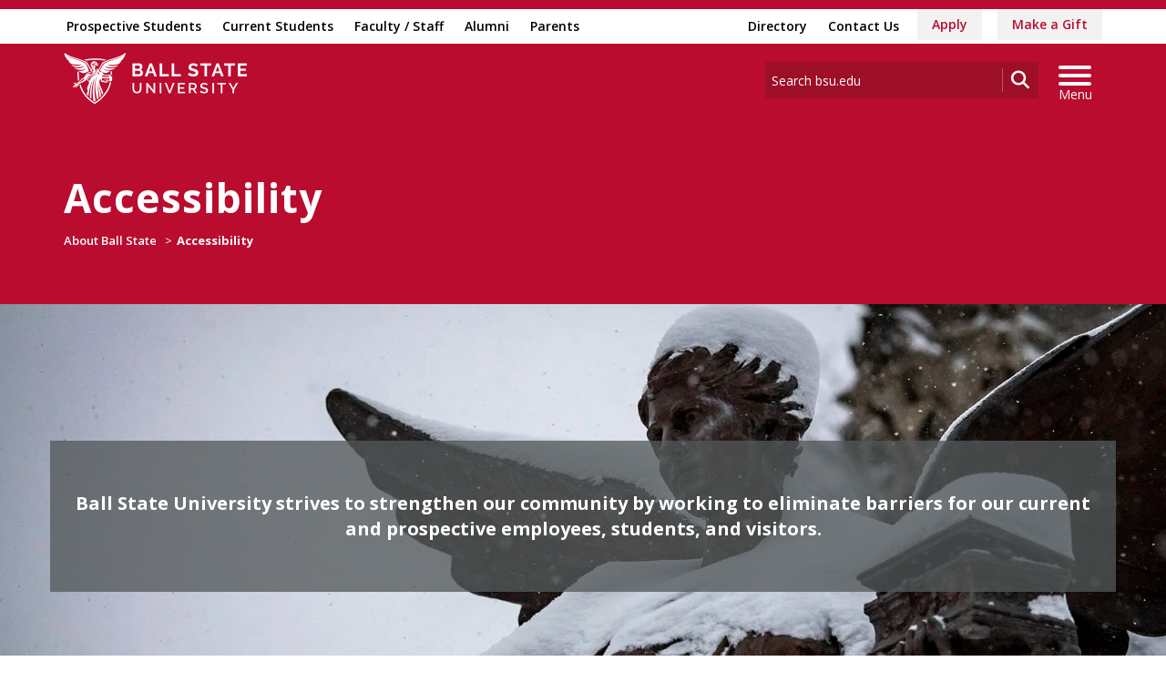

--- FILE ---
content_type: text/html; charset=utf-8
request_url: https://www.bsu.edu/about/accessibility
body_size: 56322
content:


<!DOCTYPE html>
<html lang="en">
<head id="Head1">
<!-- be_ixf, sdk, gho-->
<meta name="be:sdk" content="dotnet_sdk_1.4.32" />
<meta name="be:timer" content="0ms" />
<meta name="be:orig_url" content="https%3a%2f%2fwww.bsu.edu%2fabout%2faccessibility" />
<meta name="be:capsule_url" content="https%3a%2f%2fixfd1-api.bc0a.com%2fapi%2fixf%2f1.0.0%2fget_capsule%2ff00000000277771%2f592763971" />
<meta name="be:norm_url" content="https%3a%2f%2fwww.bsu.edu%2fabout%2faccessibility" />
<meta name="be:api_dt" content="py_2026; pm_01; pd_16; ph_13; pmh_45; p_epoch:1768599904298" />
<meta name="be:mod_dt" content="py_2026; pm_01; pd_16; ph_13; pmh_45; p_epoch:1768599904298" />
<meta name="be:messages" content="0" />
<script type="text/javascript">if (window.BEJSSDKObserver === undefined) {
  (function(BEJSSDKObserver, $, undefined) {
    var observer = void 0;
    var listeners = [];
    var readySet = [];
    var doc = window.document;
    var MutationObserver = window.MutationObserver || window.WebKitMutationObserver;

    function checkSelector(selector, fn, indexList) {
      var elements = doc.querySelectorAll(selector);

    for (var i = 0, len = elements.length; i < len; i++) {
      /* -1 means all instances */
      if (indexList != -1 && !(i in indexList)) {
        continue;
      }
      var element = elements[i];
      for (var j = 0; j < readySet.length; j++) {
        if (readySet[j] == element.className || readySet[j] == element.id) {
          return;
        }
      }
      if (element.className) {
        readySet.push(element.className);
      }
      if (element.id) {
        readySet.push(element.id);
      }

      if (!element.ready || MutationObserver==null) {
        element.ready = true;
        fn.call(element, element);
      }
    }
  }

  function checkListeners() {
    listeners.forEach(function (listener) {
      return checkSelector(listener.selector, listener.fn, listener.indexList);
    });
  }

  function removeListener(selector, fn) {
    var i = listeners.length;
    while (i--) {
      var listener = listeners[i];
      if (listener.selector === selector && listener.fn === fn) {
        listeners.splice(i, 1);
        if (!listeners.length && observer) {
          observer.disconnect();
          observer = null;
        }
      }
    }
  }

/**
 * Fire event on first js selector
 * @param selector string to watch on
 * @param fn       callback function
 * @param index_list can be undefined which means only first one
 *                   or -1 which means all
 *                   or a list of allowable indexes
 */
 BEJSSDKObserver.jsElementReady = function(selector, fn, index_list) {
  if (index_list === undefined) {
    index_list = [];
    index_list.push(0);
  }

  if (MutationObserver != null) {
    if (!observer) {
      observer = new MutationObserver(checkListeners);
      observer.observe(doc.documentElement, {
        childList: true,
        subtree: true
      });
    }
    listeners.push({ selector: selector, fn: fn, indexList: index_list });
  } else {
    /* <= IE8 */
    if (!document.addEventListener) {
      /* log("<=IE8 attachEvent assignment"); */
      document.addEventListener = document.attachEvent;
    }
    document.addEventListener("DOMContentLoaded", function(event) {
      var elements = doc.querySelectorAll(selector);
      for (var i = 0, len = elements.length; i < len; i++) {
        /* -1 means all instances */
        if (index_list != -1 && !(i in index_list)) {
          continue;
        }
        var element = elements[i];
        element.ready = true;
        fn.call(element, element);
      }
    });
  }

  checkSelector(selector, fn, index_list);
  return function () {
    return removeListener(selector, fn);
  };
};
}(window.BEJSSDKObserver = window.BEJSSDKObserver || {}));
}
var jsElementReady = window.BEJSSDKObserver.jsElementReady;

if (window.BELinkBlockGenerator === undefined) {
  (function(BELinkBlockGenerator, $, undefined) {
    BELinkBlockGenerator.MAXIMUM_HEADLINE_LENGTH = 100;
    BELinkBlockGenerator.MAXIMUM_DESC_LENGTH = 200;

    BELinkBlockGenerator.IND_LINK_BLOCK_TYPE_URL_TYPE = 0;
    BELinkBlockGenerator.IND_LINK_BLOCK_TYPE_HEADLINE_TYPE = 1;
    BELinkBlockGenerator.IND_LINK_BLOCK_TYPE_DESCRIPTION_TYPE = 2;
    BELinkBlockGenerator.IND_LINK_BLOCK_TYPE_IMAGE_TYPE = 3;

    BELinkBlockGenerator.REPLACEMENT_STRATEGY_OVERWRITE = 0;
    BELinkBlockGenerator.REPLACEMENT_STRATEGY_POST_APPEND_ELEMENT = 1;
    BELinkBlockGenerator.REPLACEMENT_STRATEGY_PRE_APPEND_ELEMENT = 2;
    BELinkBlockGenerator.REPLACEMENT_STRATEGY_PRE_APPEND_PARENT = 3;

    BELinkBlockGenerator.setMaximumHeadlineLength = function(length) {
      BELinkBlockGenerator.MAXIMUM_HEADLINE_LENGTH = length;
    };

    BELinkBlockGenerator.setMaximumDescriptionLength = function(length) {
      BELinkBlockGenerator.MAXIMUM_DESC_LENGTH = length;
    };

    BELinkBlockGenerator.generateIndividualLinks = function(parentElement, linkStructure, link) {
      var link_level_element_tag = linkStructure[0];
      var link_level_element = document.createElement(link_level_element_tag);
      var link_attribute_dictionary = linkStructure[1];
      var allowable_elements = linkStructure[2];
      var children_link_structures = linkStructure[3];
      for (var link_attribute_key in link_attribute_dictionary) {
        link_level_element.setAttribute(link_attribute_key, link_attribute_dictionary[link_attribute_key]);
      }

      var added_something = false;
      if (allowable_elements.indexOf(BELinkBlockGenerator.IND_LINK_BLOCK_TYPE_URL_TYPE)>=0) {
        link_level_element.setAttribute('href', link.url);
        added_something = true;
      }
      if (allowable_elements.indexOf(BELinkBlockGenerator.IND_LINK_BLOCK_TYPE_HEADLINE_TYPE)>=0 && link.h1) {
        var headline_text = link.h1;
        if (headline_text.length > BELinkBlockGenerator.MAXIMUM_HEADLINE_LENGTH) {
          headline_text = headline_text.substring(0, BELinkBlockGenerator.MAXIMUM_HEADLINE_LENGTH) + '...';
        }
        var text_node = document.createTextNode(headline_text);
        link_level_element.appendChild(text_node);
        added_something = true;
      }
      if (allowable_elements.indexOf(BELinkBlockGenerator.IND_LINK_BLOCK_TYPE_DESCRIPTION_TYPE)>=0 && link.desc) {
        var desc_text = link.desc;
        if (desc_text.length > BELinkBlockGenerator.MAXIMUM_DESC_LENGTH) {
          desc_text = desc_text.substring(0, BELinkBlockGenerator.MAXIMUM_DESC_LENGTH) + '...';
        }
        var text_node = document.createTextNode(desc_text);
        link_level_element.appendChild(text_node);
        added_something = true;
      }
      if (allowable_elements.indexOf(BELinkBlockGenerator.IND_LINK_BLOCK_TYPE_IMAGE_TYPE)>=0 && link.image) {
        link_level_element.setAttribute('src', link.image);
        added_something = true;
      }
/**
    don't emit for empty links, desc, headline, image
    except for parent structures where allowable_length=0
    */
    if (!added_something && allowable_elements.length != 0) {

      return;
    }
    /* go depth first */
    for (var childrenIndex=0; childrenIndex<children_link_structures.length; childrenIndex++) {
      var childLinkStructure = children_link_structures[childrenIndex];
      BELinkBlockGenerator.generateIndividualLinks(link_level_element, childLinkStructure, link);
    }
    parentElement.appendChild(link_level_element);
  };

  BELinkBlockGenerator.insertLinkBlocks = function(targetElement, replacementStrategy, overallStructure, linkStructure, links,
                                                   titleStructure) {
    if (targetElement == null) {
      return;
    }

    if (replacementStrategy == BELinkBlockGenerator.REPLACEMENT_STRATEGY_OVERWRITE) {
      while (targetElement.firstChild) {
        targetElement.removeChild(targetElement.firstChild);
      }
    }

    var previousElement = targetElement;
    for (var i=0;i<overallStructure.length;i++) {
      var level_definition = overallStructure[i];
      var level_element_tag = level_definition[0];
      var level_element = document.createElement(level_element_tag);
      var attribute_dictionary = level_definition[1];
      for (var attribute_key in attribute_dictionary) {
        level_element.setAttribute(attribute_key, attribute_dictionary[attribute_key]);
      }

      /* need to place title structure */
      if (titleStructure && titleStructure[0] == i) {
        var title_element_tag = titleStructure[1];
        var title_element = document.createElement(title_element_tag);
        var title_attribute_dictionary = titleStructure[2];
        var title_text_content = titleStructure[3];
        for (var title_attribute_key in title_attribute_dictionary) {
          title_element.setAttribute(title_attribute_key, title_attribute_dictionary[title_attribute_key]);
        }

        var title_text_node = document.createTextNode(title_text_content);
        title_element.appendChild(title_text_node);


        level_element.appendChild(title_element);
      }

      /* last level place links */
      if (i == overallStructure.length-1) {
        for (var link_i=0; link_i < links.length; link_i++) {
          var link = links[link_i];
          for (var linkStructureIndex=0;linkStructureIndex < linkStructure.length; linkStructureIndex++) {
            BELinkBlockGenerator.generateIndividualLinks(level_element, linkStructure[linkStructureIndex], link)
          }
        }
      }

      /* first level child we need to check placement */
      if (previousElement == targetElement) {
        if (replacementStrategy == BELinkBlockGenerator.REPLACEMENT_STRATEGY_PRE_APPEND_ELEMENT) {
          /* 2 means insert right before */
          previousElement.insertBefore(level_element, targetElement.firstChild);
        } else if (replacementStrategy == BELinkBlockGenerator.REPLACEMENT_STRATEGY_PRE_APPEND_PARENT) {
          /* 3 means insert right before at parent level */
          var parentElement = previousElement.parentElement;
          parentElement.insertBefore(level_element, previousElement);
        } else {
          previousElement.appendChild(level_element);
        }
      } else {
        previousElement.appendChild(level_element);
      }
      previousElement = level_element;
    }
  };
}(window.BELinkBlockGenerator = window.BELinkBlockGenerator || {}))
};
</script>
<style>
.be-ix-link-block{clear:both; }
.be-ix-link-block .be-related-link-container{display: flex;justify-content:left; text-align:left; padding: 10px 0; }
.be-ix-link-block .be-related-link-container .be-label{display: inline-block;margin-right: 15px; font-style: normal; line-height: 1.5;color: #fff;font-weight: bold;font-size: 18px;}
.be-ix-link-block .be-related-link-container .be-list{list-style:none;margin:0;padding: 0;}
.be-ix-link-block .be-related-link-container .be-list .be-list-item{margin:0;padding: 0 0 0px 0;}
.be-ix-link-block .be-related-link-container .be-list .be-list-item a{text-transform: none;padding-right: 15px;    line-height: 2.1;font-size: 14px;}
.be-ix-link-block .be-related-link-container .be-list .be-list-item a:hover{}
.be-ix-link-block .be-related-link-container .be-list{display:flex;width:auto}
.be-ix-link-block .be-related-link-container .be-list .be-list-item{display:flex;}
.be-ix-link-block .be-related-link-container .be-list .be-list-item:last-child{margin-right:0}
@media (max-width: 767px) {
.be-ix-link-block .be-related-link-container{ display: block;text-align: left;width: 100%; padding-top: 20px;}
.be-ix-link-block .be-related-link-container .be-label {width: 100%;margin:0;padding-bottom:10px}
.be-ix-link-block .be-related-link-container .be-list {display: block;width: 100%;}
.be-ix-link-block .be-related-link-container .be-list .be-list-item {display: block;margin:0;padding: 0 0 0px 0;line-height:1.5}
.be-ix-link-block .be-related-link-container .be-list .be-list-item a{padding-right:0px;line-height: 1.5}
}
@media (min-width: 768px) {
.be-ix-link-block .be-related-link-container{margin:0 15px}
}
</style>
<script type='text/javascript'>
      function positionLinkBlock(targetContainer) {
          if (targetContainer != null) {
              var strLinkBlock = '<div class="be-related-link-container container"><div class="be-label">Also of Interest:</div><ul class="be-list"><li class="be-list-item"><a class="be-related-link" href="https://www.bsu.edu/admissions/undergraduate-admissions/apply-now">Apply as a Undergraduate Student</a></li><li class="be-list-item"><a class="be-related-link" href="https://www.bsu.edu/admissions/graduate/apply">Apply for Graduate Admission</a></li><li class="be-list-item"><a class="be-related-link" href="https://www.bsu.edu/academics">Academics</a></li><li class="be-list-item"><a class="be-related-link" href="https://www.bsu.edu/academics/undergraduatestudy/majors">Majors</a></li><li class="be-list-item"><a class="be-related-link" href="https://www.bsu.edu/academics/collegesanddepartments/online/applynow">Apply as an Online Student</a></li><li class="be-list-item"><a class="be-related-link" href="https://www.bsu.edu/admissions/apply">Apply to Ball State</a></li></ul></div>';
              targetContainer.insertAdjacentHTML('afterbegin', strLinkBlock);
          }
      }
   
      jsElementReady('.be-ix-link-block', positionLinkBlock);
   
  </script>

<script>
{(function() {
  var becookiescript = document.createElement("script");
  becookiescript.type = "text/javascript";
  becookiescript.async = true;
  becookiescript.id="becookiebarscriptid";
  becookiescript.setAttribute("data-customerid","f00000000277771");
  becookiescript.setAttribute("data-testmode","true");
  becookiescript.setAttribute("data-cookielinkurl","https://connect.bsu.edu/privacy");
  becookiescript.setAttribute("data-fullhtmltext","<div id='becookiebarpanelid' style='width: 100%; border-radius: 0px; background:#e5e5e5; display: flex; z-index: 1000; font-size: small; opacity: 1; position: fixed; bottom: 0px; right: 0px; color:#000; justify-content: center; visibility: hidden;'> <div id='becookie_desktop_outerdiv' style='width: 100%;display: flex;height: 60px;justify-content: center;margin: auto;align-items: center;vertical-align: middle;'> <div id='becookie_desktop_content' style='font-size: 14px;font-family:inherit;word-spacing: 1px;align-items: center;max-width: 100%;text-align: center;margin: 0 30px;font-weight: 400;'> <div style=''> <p id='becookie_text_content' style='padding: 0 4px;margin: 0px 0;display: inline-block;font-size: inherit;color: inherit;'> <span id='becookiebartextid' style=''>We use cookies to improve your experience.</span></p><p style='margin: 0;display: inline-block;padding: 0;font-size: inherit;color: inherit;font-weight: inherit;'> Please read our <button tabindex='1' aria-label='privacy policy' role='link' id='bepolicylinktextid' style='cursor: pointer;margin: 0;text-decoration: underline;color: inherit;font-weight: inherit;font-size: inherit;background: none; border: none; padding: 0;font-family: inherit;transition: none;' onclick='becookielinktextclicked()'>Privacy Policy</button> or click <button tabindex='2' aria-label='Accept privacy policy' role='button' id='becookiebarbuttonid' style='margin: 0;cursor: pointer;font-weight: bold;text-shadow: 0 0 black;text-decoration: underline;border: none;background: none;padding: 0;font-size: inherit;color: inherit;font-family: inherit;line-height: inherit;vertical-align:unset;transition: none;' onclick='beacceptcookie()'>Accept</button>.<button tabindex='3' aria-label='Close privacy policy banner' role='button' id='becookie_close_button' onclick='beclosecookie()' style='display: inline-block;font-size: 3.5vw;cursor:pointer;font-family: none;font-weight: 100;margin: 0 20px;background: none;border: none;padding: 0;color: inherit;box-shadow: none;position: absolute; top: 0px;right: -10px;transition: none;line-height: normal;'>×</button> </p></div></div></div></div>");
  becookiescript.setAttribute("data-mobilefullhtmltext","<div id='becookiebarpanelid' style='display: flex;width: 100%;border-radius: 0px;background:#e5e5e5;z-index: 1000;opacity: 1;position: fixed;bottom:0px;left: 0px;color:#000;align-items: center;height: 60px;visibility: hidden;justify-content: center;font-family: inherit;'> <div style='max-width: 385px;display: flex;box-sizing: border-box;text-align: center;position: relative;'> <div id='becookiebartextid' style='font-size: 13px;line-height: 14px;text-transform: none;'> <p id='becookie_text_content' style='padding: 0 4px 0 0;margin: 0px 0;display: inline-block;font-size: inherit;color: inherit;line-height: 1.5;'> <span style='letter-spacing: initial;'>We use cookies to improve your experience.</span> </p><p style='margin: 0;display: inline-block;padding: 0;font-size: inherit;color: inherit;font-weight: inherit;line-height: 1.5;'> Please read our <button tabindex='1' aria-label='privacy policy' role='link' id='bepolicylinktextid' style='cursor: pointer;margin: 0;text-decoration: underline;color: inherit;font-weight: inherit;font-size: inherit;display: inline;font-family: inherit;background: none; border: none; padding: 0;transition: none;' onclick='becookielinktextclicked()'>Privacy Policy</button> or click <button tabindex='2' aria-label='Accept privacy policy' role='button' id='becookiebarbuttonid' style='margin: 0;cursor: pointer;font-weight: bold;text-shadow: 0 0 black;text-decoration: underline;border: none;background: none;padding: 0;font-size: inherit;color: inherit;font-family: inherit!important;line-height: inherit;vertical-align:unset;text-transform: none;transition: none;' onclick='beacceptcookie()'>Accept</button>. </p></div></div><button tabindex='3' aria-label='Close privacy policy banner' role='button' onclick='beclosecookie()' style='position: absolute;right: 9px;top: 4px;font-size: 28px;cursor:pointer;font-family:none;font-weight:100;color: inherit;margin: 0;padding: 0;background: none;border: none;line-height: 20px;vertical-align:unset;transition: none;'>×</button></div>");
  becookiescript.setAttribute("data-control",`function beCookieBarCustomJs(){becookielog("running cookiebar custom js"); var windowsPlatforms=["Win32", "Win64", "Windows", "WinCE"]; function beCookieShowPanel(){var becookie_panel=document.querySelector("#becookiebarpanelid"); if (becookie_panel){becookie_panel.style.visibility="visible";}}var becookie_stylesheet_interval=window.setInterval(function (){var becookiebar=document.querySelector("#becookiebarid"); if (becookiebar){if (windowsPlatforms.indexOf(window.navigator.platform) !==-1){becookieAddStylesheet( "#becookie_close_button{font-size:26px !important;}", "screen and (min-width: 701px)" );}else{becookieAddStylesheet( "#becookie_close_button{font-size:23px !important;}", "screen and (min-width: 701px)" );}becookieAddStylesheet( "#becookie_desktop_content{font-size:13px !important}#becookie_desktop_content > div > p{padding: 0!important;}", "screen and (min-width: 701px) and (max-width: 1060px)" ); becookieAddStylesheet( "#becookiebartextid{font-size:12px !important; line-height:12px !important;}#becookiebarpanelid > button{font-size:24px !important;}#becookiebarpanelid > div{max-width:334px !important;}", "screen and (max-width: 360px)" ); becookieAddStylesheet( "#becookiebartextid{font-size:11px !important;", "screen and (max-width: 300px)" ); becookieAddStylesheet( "#becookiebartextid{font-size:10px !important; line-height:10px !important;}#becookiebarpanelid > button{font-size:21px!important;}", "screen and (max-width: 275px)" ); becookieAddStylesheet( "#bepolicylinktextid:focus,#becookiebarbuttonid:focus,#becookie_close_button:focus{outline:auto!important;}" ); beCookieShowPanel(); clearInterval(becookie_stylesheet_interval);}}, 100); window.setTimeout(function (){clearInterval(becookie_stylesheet_interval);}, 15000); window.onresize=function (){setTimeout(beCookieShowPanel, 100);};}beCookieBarCustomJs();`);
  becookiescript.src = "https://consents-cf.bc0a.com/consentbar/corejs/becookiebar.js";
  var s = document.getElementsByTagName("script")[0];
  s.parentNode.insertBefore(becookiescript, s);
})();}
</script>


<script data-cfasync="false" id="marvel" data-customerid="f00000000277771" src="https://marvel-b2-cdn.bc0a.com/marvel.js"></script>
<meta charset="utf-8" /><meta http-equiv="X-UA-Compatible" content="IE=edge" /><meta name="viewport" content="width=device-width, initial-scale=1" />
<!-- Google Tag Manager -->
<script>(function(w,d,s,l,i){w[l]=w[l]||[];w[l].push({'gtm.start': 
new Date().getTime(),event:'gtm.js'});var f=d.getElementsByTagName(s)[0], 
j=d.createElement(s),dl=l!='dataLayer'?'&l='+l:'';j.async=true;j.src= 
'https://www.googletagmanager.com/gtm.js?id='+i+dl;f.parentNode.insertBefore(j,f);
})(window,document,'script','dataLayer','GTM-TL87L6');</script>
<!-- End Google Tag Manager -->
<title>
	Accessibility | Ball State University
</title><meta name="description" content="Find accessibility resources for employees, students, and visitors. Self-identify a disability if you’re an employee." /><link rel="canonical" href="https://www.bsu.edu/about/accessibility" /><meta property="og:title" content="Accessibility" /><meta property="og:type" content="website" /><meta property="og:url" content="https://www.bsu.edu/about/accessibility" /><meta property="og:image" content="" /><meta property="og:description" content="Find accessibility resources for employees, students, and visitors. Self-identify a disability if you’re an employee." /><meta property="twitter:card" content="summary_large_image" /><meta property="twitter:site" content="@BallState" /><meta property="twitter:creator" content="@BallState" /><meta property="twitter:title" content="Accessibility" /><meta property="twitter:description" content="Find accessibility resources for employees, students, and visitors. Self-identify a disability if you’re an employee." /><link rel="icon" href="/Components/Design/ResponsiveV2/Images/favicon.ico" type="image/x-icon" />
     
    <!-- Fonts -->

    <link rel="preconnect" href="https://fonts.googleapis.com" /><link rel="preconnect" href="https://fonts.gstatic.com" crossorigin="" /><link href="https://fonts.googleapis.com/css2?family=Open+Sans:ital,wght@0,300..800;1,300..800&amp;family=Playfair+Display:ital,wght@0,400..900;1,400..900&amp;family=Roboto:ital,wght@0,100;0,300;0,400;0,500;0,700;0,900;1,100;1,300;1,400;1,500;1,700;1,900&amp;display=swap" rel="stylesheet" />

    <!-- <link href="//fonts.googleapis.com/css?family=Open+Sans:400,400i,600,600i,700,700i|Raleway:400,400i,600,600i,700,700i" rel="stylesheet" type="text/css" /> -->
    <link href="/Components/Design/ResponsiveV2/fontawesome642/css/all.min.css" rel="stylesheet" type="text/css" /><link href="/Components/Design/ResponsiveV2/fontawesome642/css/brands.min.css" rel="stylesheet" type="text/css" />

    <!-- Style sheet CDN fort select2 searchable dropdown --> 
    <link href="https://cdn.jsdelivr.net/npm/select2@4.1.0-rc.0/dist/css/select2.min.css" rel="stylesheet" />

    <!-- Bootstrap theme -->
    <link href="/Components/Design/ResponsiveV2/css/v-639037221060000000/bsu-bootstrap.css"  rel="stylesheet" />
    <link href="/Components/Design/ResponsiveV2/css/v-639037221060000000/bsu-bootstrap-templates.css" rel="stylesheet" />
    
    <!--[if IE 9]><link rel="stylesheet" type="text/css" href="../Components/Common/Layouts/css/ie9.css" /><![endif]-->

    <link rel="stylesheet" type="text/css" href="/Components/Design/CSS/Renderings/v-639037221040000000/GlobalAlert.css" media="all" />
<meta name="theme-color" content="#ba0c2f" /><meta name="msvalidate.01" content="331A84EFB90EF55CECD1938D28E9A9CE" />
                              <script>!function(e){var n="https://s.go-mpulse.net/boomerang/";if("False"=="True")e.BOOMR_config=e.BOOMR_config||{},e.BOOMR_config.PageParams=e.BOOMR_config.PageParams||{},e.BOOMR_config.PageParams.pci=!0,n="https://s2.go-mpulse.net/boomerang/";if(window.BOOMR_API_key="QCA86-LJ885-6YH64-J69WY-27WWD",function(){function e(){if(!o){var e=document.createElement("script");e.id="boomr-scr-as",e.src=window.BOOMR.url,e.async=!0,i.parentNode.appendChild(e),o=!0}}function t(e){o=!0;var n,t,a,r,d=document,O=window;if(window.BOOMR.snippetMethod=e?"if":"i",t=function(e,n){var t=d.createElement("script");t.id=n||"boomr-if-as",t.src=window.BOOMR.url,BOOMR_lstart=(new Date).getTime(),e=e||d.body,e.appendChild(t)},!window.addEventListener&&window.attachEvent&&navigator.userAgent.match(/MSIE [67]\./))return window.BOOMR.snippetMethod="s",void t(i.parentNode,"boomr-async");a=document.createElement("IFRAME"),a.src="about:blank",a.title="",a.role="presentation",a.loading="eager",r=(a.frameElement||a).style,r.width=0,r.height=0,r.border=0,r.display="none",i.parentNode.appendChild(a);try{O=a.contentWindow,d=O.document.open()}catch(_){n=document.domain,a.src="javascript:var d=document.open();d.domain='"+n+"';void(0);",O=a.contentWindow,d=O.document.open()}if(n)d._boomrl=function(){this.domain=n,t()},d.write("<bo"+"dy onload='document._boomrl();'>");else if(O._boomrl=function(){t()},O.addEventListener)O.addEventListener("load",O._boomrl,!1);else if(O.attachEvent)O.attachEvent("onload",O._boomrl);d.close()}function a(e){window.BOOMR_onload=e&&e.timeStamp||(new Date).getTime()}if(!window.BOOMR||!window.BOOMR.version&&!window.BOOMR.snippetExecuted){window.BOOMR=window.BOOMR||{},window.BOOMR.snippetStart=(new Date).getTime(),window.BOOMR.snippetExecuted=!0,window.BOOMR.snippetVersion=12,window.BOOMR.url=n+"QCA86-LJ885-6YH64-J69WY-27WWD";var i=document.currentScript||document.getElementsByTagName("script")[0],o=!1,r=document.createElement("link");if(r.relList&&"function"==typeof r.relList.supports&&r.relList.supports("preload")&&"as"in r)window.BOOMR.snippetMethod="p",r.href=window.BOOMR.url,r.rel="preload",r.as="script",r.addEventListener("load",e),r.addEventListener("error",function(){t(!0)}),setTimeout(function(){if(!o)t(!0)},3e3),BOOMR_lstart=(new Date).getTime(),i.parentNode.appendChild(r);else t(!1);if(window.addEventListener)window.addEventListener("load",a,!1);else if(window.attachEvent)window.attachEvent("onload",a)}}(),"".length>0)if(e&&"performance"in e&&e.performance&&"function"==typeof e.performance.setResourceTimingBufferSize)e.performance.setResourceTimingBufferSize();!function(){if(BOOMR=e.BOOMR||{},BOOMR.plugins=BOOMR.plugins||{},!BOOMR.plugins.AK){var n=""=="true"?1:0,t="",a="amiurhqx24f6m2loq7jq-f-b71ce2516-clientnsv4-s.akamaihd.net",i="false"=="true"?2:1,o={"ak.v":"39","ak.cp":"1268882","ak.ai":parseInt("762162",10),"ak.ol":"0","ak.cr":8,"ak.ipv":4,"ak.proto":"h2","ak.rid":"d109416c","ak.r":48121,"ak.a2":n,"ak.m":"dscb","ak.n":"essl","ak.bpcip":"3.17.72.0","ak.cport":57346,"ak.gh":"23.62.38.242","ak.quicv":"","ak.tlsv":"tls1.3","ak.0rtt":"","ak.0rtt.ed":"","ak.csrc":"-","ak.acc":"","ak.t":"1768851411","ak.ak":"hOBiQwZUYzCg5VSAfCLimQ==zRRsTVRnhl49hMpK7ZLMUEkYCxsLA8M0qgJmFtMwLRnBzV0uxiCIFedBzKaQcX+Yq2ecDe4Lk2+BvyW9rAUE6FYQ+Lfs6SF+GCnPin/[base64]/jrnNG9Zj/B6GU9Jr0UhqJ0wZwTXFmPGa+9ZqdxkCEdz6AsWdDNE=","ak.pv":"8","ak.dpoabenc":"","ak.tf":i};if(""!==t)o["ak.ruds"]=t;var r={i:!1,av:function(n){var t="http.initiator";if(n&&(!n[t]||"spa_hard"===n[t]))o["ak.feo"]=void 0!==e.aFeoApplied?1:0,BOOMR.addVar(o)},rv:function(){var e=["ak.bpcip","ak.cport","ak.cr","ak.csrc","ak.gh","ak.ipv","ak.m","ak.n","ak.ol","ak.proto","ak.quicv","ak.tlsv","ak.0rtt","ak.0rtt.ed","ak.r","ak.acc","ak.t","ak.tf"];BOOMR.removeVar(e)}};BOOMR.plugins.AK={akVars:o,akDNSPreFetchDomain:a,init:function(){if(!r.i){var e=BOOMR.subscribe;e("before_beacon",r.av,null,null),e("onbeacon",r.rv,null,null),r.i=!0}return this},is_complete:function(){return!0}}}}()}(window);</script></head>
<body>
    <!-- Google Tag Manager (noscript) -->
<noscript><iframe src="https://www.googletagmanager.com/ns.html?id=GTM-TL87L6" height="0" width="0" style="display: none; visibility: hidden"></iframe></noscript>
<!-- End Google Tag Manager (noscript) -->
    
    
    <form method="post" action="/about/accessibility" id="mainform">
<div class="aspNetHidden">
<input type="hidden" name="__VIEWSTATE" id="__VIEWSTATE" value="p8oHFMfnhI/gzpfBY4buZtdOH+p6Mk6DD27z1491I3zuWgSvkqmyniyzMg+fVcPAKsT80gAb3z7keM/V2LzFClYN1y3JvLNh8V9C9z/Pq3xG3Ul5whZ62vln2vE9oMsepZIcCKHvJG4dC6NQavRkpi6BMmMPduvsqM5y/HpnwwK8TqpcieAWa11NLbpD6F+eArJjKE3nsJThjKPQo4SxUBp6MsnLvtOjb4W+chnPBkuGt19eYNmJ3q09dlGl/8oEdS2ZYxhRdwgIxCHtt2n6k9b0TnvjOqp90NXw9c+pYieU9JofRHg8Qu3COrEAMhbGCq1uXjNITqCwgwOeEVY3t2FmyNO81tvNwq+zz5KMlbHwxvL9tSvRshLSSGY285FQqkkLyZW/7cwi+MItKhT/7MFfQgDZh9OIeFyU8mJJEjBYEDaNXeQOCXYDas2mEsquQQZu94mBbrb0lJ9Ww38c/UZoNdkX6cvD0DTxumI/l0eHJfjCd3qDDZ24cX+uQET+z8tY01/U/gq1sYxVEpBODcJPj8KBin8mYFhxcJ+jUATAIza4F6NuFMqabbeWSD0ioct5boin9JpIy9+uKbqWTMVYGeOYM84/Ns6brvUkcTU3LnAVsIx2eWkcoZhI1lvJJrVGgijQBz6e+ghJu3ZJNvIa6d8QMXccIJtEfTWMQaZsEf4haamONW442byzNmdju08bg/WvvsiwRTqHXRSJVy6xQM3IAoukFi1TvaHaTlWGYtSCvcg5O7fYBLhUDkvAZDd19YKxJlzcWGC5ZJir1eT291WMRL/iOt9bTOr1d03BVhRepaDfsCzUWKJu3ymiW179sIPxkvPd/SnsfedjMLGAhCFAijPNPBUrgETYNWENGOfJRKLwXo46hPUXxJlxHLNQNdg6dMZkpTMRH8jw2WgTisrqfgBITjcBMJehjiE9mB7O8WQW8AsQ9XdpF1i9XidBbk1vNw4AJen0LLjHvDsbUAgi9+atQRju3tlNiyVIQuB/GZwzlUeQTUOh2vc492B0hsX5LG5b/oGx5tF2ZN7qIm96hZeqwpzDAmqRFMg5jlXGcbss2sxPyvhBX7EghFfaNrLN2BXrhFcQOedzBWIn8JM3/dgoeUwsFsYWcX0p4ux+Nu+BaG0TjAol9rPrnONq/lBuDyQBk2Mr+j8KdvbIPIdi85+dDNwpTH7hvNu+am/[base64]/KcbG0rX6TlEdkeNWP+mhoLRfYeMqS+c8AO9PHnQBx56Qwe2ixyDjNSeKPMOEP6aZpZLQokuEgxyx5xEwvqCNYupLt/YdmKA4NUseGxPgg1GKfyY7SkWPXhleA12TlZWTGqMWEYmz9o5N2JCY3vyfbjEtY/7i3T/euvG1s/oSRdcFEP9uar5XTHq4ulZmuJrnGvFjED1ct5b+WdQDplmuoyZEmUuDYfpIe26CDLWb+EM3D0fAmCWDEZLe6+e2aRASvvHqS+jEaqIMhNDJ2o7KY/[base64]/[base64]/i8AnX6YT0r9d0eDRD41UEkr//XxNXzHjSEywwVbBp1TQGszPgMmPqtr+ScBADE2vmmvi6xCkO/YYJgmtHOXe1Y+9yduQKy0ytd1h3N5syv0VEMPuJjwuk0v2X3x7b9aWPJ7ihrnOR4m4yyzo/pB4TeCtxgWzEtR1PYZeJK/PfaHYyK7WlRT4hcy826eJIQc9fis8rhdbczncr4x9NH93pnFOmG/jLgNFAluGPyt/Jm2CVHtiEEsAmFyMB3+RVzJnWMmloDzAYrtZq/MuohHOuQKYCIKlSZzJlcXgGapCOCLj1pbIMrV086qqSPcyVCUUCq1E4aeBBybNx97v2wMvlLoOXBqILDXnXR02VLJ7v69Y50xCVFncn8GN9FM5j8nQdoI2L3hy7yhJxi70UNRw3nz4QJdeHMNidx10QRowT8/KQeLJPBBiyRdoUulQCiwfLfPuIJyV6fgghU5dCtHt/IwuHFJ5JPz3KZ5afeC/gKQohnqfTfBY1m/dsnLtDf/NhdR3GJ6T6T+8Y6UZMAV63jjf2rBe9EbI07DHk9Q9bUbin/Wqsznjia7qmQWF+rWUhwbG/9cFeRUtY8kVxii82tmtXVSqAmTSVSVjIVMUCHPJTWXkh0RFGMG7rA3jQKtZ8I8Ag8tl4SIxkLD2TPcH9VMgg/NMmxco70VmuXmjOBvlnW0CwkwDQNh5fP11GCF/5uKTRf3fYSjn0Up1CvHrGBYtqPF0yKsfez8vPu7QbNuydcWCAc83nACK4hEXDqIXhcfaA3euQ7kGnui7ZIu9Wf4DUu/G/vT1C/5iKJtFL4LgAZ4qth+rpLV+ZI+YR8xAjM8+iEfJIp/1Bgu2iSKW1wb4nZNhJa5pjSdhpW0Yfkv+rI+EHjOFWWrZP1wwTCYcRjxceE0lNTgpaLseyXMYj1XyBwLCAkiHTmOuwjL9/fe9oOGXAIgFh3VooFw2hIFmnS/XeHTsBOSUnYk95Hl6JkRYbsLPB/PDb/RFvEElkZuS59VcQqheKoOxd0vyyxHGiWqFcEoCuzGj/uf5+FYpNYyBlD7RI5uVVztiItZo5i37tIqd4N05N0WAak7NYQ7b2JsJbeelqblGW5uFix6DYNAWCLAc09pbdKNAa5yxLT24w2h4GrynI+qqrwNcU7LwmhS1N5xUw/JZNCOI69reZoHanpEnbId+j7W9zyCFsw2Z0aKnZoAjGFbU8w9BAxHsyk6UADNHh3y2dHBOzUXl/BongAVjbHmhKpw/+hAD55oLN5R1Bwyb4/2Hr5rx6XFBb/[base64]/I7HzQSYUfCVrllAzbLt+9TIhq5mHQ4cAR2BSUzqeqo38o5QejWb4RuMFDC2hd8TJ7WcNwiE65X2NzxCvPUGr41LBq7RRmx/[base64]/XM1heDfXxzsjWm4HoVBVz8G9uJ9FLysJNcC6B1e1Ep/9rwuQJApH+fQVF+hgRf/rldFZu+C27OMs7KTYDbMvalKv+yECrqEl0MwSafwvT8reNOWcRjmsZQqiDgLVaeqUdf9NTYQQ4hC5S1ICgorSbzSeO97SMKWZC1ZEzYPm/9U5DK2EU1cHabwtJIrtkGfuA4MYSOelQkOj/l3kdMRfJzLqpHUKpaAj7PnMSbjG9AkAUNSxXPqPtxqCU+3MyU1FOv4zAsG12tQ53mZgRfXFfyt94cKo1DvwfQQ0qyt/GsPNBwk9X1arfyXlfwLhRotM3dCmMmNme5htT5Nov11FZxqopCstVrzNm/1r2skTTNJ6HsL0q3WhL9tgX8relxQbycm+m5E0pc3gYbVDhxeBTgPwr9u9r/SduvVUmcBmLHKtZgdErA7moXnlMAE8zQxim2yCwb3spK5b4ccV1IULwOiQmh/Qur19PDQ3ZxFUIweE+wPM0vajbMtHyXSKgc54zjwdi7gkBjH8QLeOTWi9YkxxRggc5is4JuFNoL+vY7nt2KHqzJp52jkQgmH6j+Idg2KCY59HnscWUAddK3VlcerdLP3M2DMk3/[base64]/b34BKQkhwoW7m9gixcnMvZHzGnkriL+q+lulmZWijEkycSZ3goMyp9wAMhsvkHRQE8TWuSKWm+G2J1cs2WOBFz0KibHiO86SfUgeKdUj0d+R9WTQv+z/XupUGnbjFhQiEhGXnC9TGNep/d74OhMp8boJ2IEMkFjCjWzcq9weo6NnxYmK//22Kysn4U5QIwjLD7xVK6kcYDdh5esaZpBRVUm4xUm8ZkzlSc3aKP42sqDPuxKKAGb/ptCJL+2BxqSHNS29+wyqaRCKH5iGG4mo7liOJyNC1/19551jYmJGqzgcRaAjp0E1aS7fV+vOcjzrgqyT/HGB6zlzLtRzzKcp8+zRHHa3u/EKcPvzlIoYN5P3WX9RPftJ3J1hkjKocWRO+Y8946ZwU9xvaV0XHTvKBUbn1cZpBeoPXi640NG8esUw/zhlsuJRkB6oDGY82japp5jMwMGVtz1zm8/tO/p/NtuM5zNbQ3YFicCDqbJIbs45xug+fza3YdZSKj4+XAS6Xa1e7B13uOkUFMxMNVi1ZzvC+zWN/u5chhlr//[base64]/zpfdhTFVO5mZhffedsTLDyBiTeyN7WLbG/QB+lJUVlHC+BIn5ocsi9CdsQPXhEzSgMftaHXcmCSLMA9Sc9PXISotG0x26cTnn0MKfx36PHOkdymiKC1LMDOSV9xHJl/ZTLCy03cFErt17WpWSfLJ6J434b+lE4zUNrDgTAQjiSGPWmzDrKbG4kX9cutInhAp9ZEZ5wNzN45DwbnjEri1JTZxTDyXr0jVaOqC7a1wzilPV7PxWYCzgQk4vdY4nkDFvi0LzyqCfRtjNhUzbmfJMXGcUS/AO/jog/x40LwlHJxAk5OKv7KgDrYZK16QAdpWWO/Z+W27gh+VRkwOUSljEeH2+BxQX5eXyPFn5/zmnSdcFIVhEfHBGLG4pQ5jouvlWoEVUb/0JBwyYdMLmTxGLe/jRjjcbZcqxZ7a2vvCe6nqr59oaGEgO1AC+IOcIr5zdgt7hl/lkOXACkmy/PoB/iC9eRmhJFH3awVRM+DlkgexdIX76rYCRjKu8ke0bBr/ZSftYufx/h92l41FZeWhQJft+avWsadMHZeAfYDiHg2uXZwM3kYNc/gPQIc2QGSU0Ia5OM0tkSGZIVaLe89qmPrRBMT2iugr3EyonhEx+yPlN8Xc0J2Gg+f7SMfzX0A18jRXW+EkgL3mC3IZPOUzpPBvbuQ54C0uKLAfa9EAzR0jNCaqGYRLbE+PgTQyvP/0t8RoOSOm5+215V/wL2NOE07abilY34A6ZS+eiWL1rKA5CPr2Vn9eXr9LdocApUtrZEojzxD2S8gIYBPz6mSXyNNzJggk3e/WKOeb6dm8FlZGlOPDWodvw3dzVVFqTxQzywD2dHNcGxkBTM2jCnKGvma9PLKSFkmINOrnK+MdvyWBise8BuYEDC2MUMaczo5kc39lUbh54tP1qo6+TVHmct0loukPNkRh+4ylZK6FBoWjRljzHmRfoCfH3S17oOpUo2pU/Dr2bmVyCOMuMaSfHjmREtc6+uayMYk8h3sGGFLuobASWRhsyRPhun8C0SjvATCZ6phblXjeu+enL++fQZR8rrrFDPwOuZhkwgX1iNLwUzebWuyz4WGfbJlDQAAMau9O35TUBXlT4HYu7NpFJj+tsDfT+y3ZXm4NNbueW6cvaWDn+VG/fdae1SlMqJ+gQaWdnfQNavdfld6Fmsp/M6iA3c9bWj4rr1b0zlGCNRihEa2HNsWOHl+MkxmI8wo9C9vdFpwzPxxAXvacX7pTKyHOglIk5WuzFvmxeHHb/iSDOe/0h21mSWgE9dDX4T4IyNLtfr6BriJQaYxuwxTa4P/[base64]/s07q44q1AeX2h6Fg4m1O7/QOAY0VYzUoI3NQZ9FOJGbVlPtI6DBUX2jJv6Oq+1biTbfNegDWtIcysyKTiA3S4Ndu/zPpv8vK/yPmz2lpcXLPgOUkA6YDUqgLlQGVVFpnsJGSznaxKGTz8wdubpHZPw61RAyvEHkudyHcIHob4/luqbCHePrnzMW05tvMtdSvktAbLlKS6eB9XYKHCfsbo/idYJHmEsqB7Z7f3UCqCn1xxzHnP4C0CLvZaHYeRxUMm5wpAzjQcazfHV+bHenQOU7mt6tMCXWJCZi0VwuTCk1b9kCmXn3xWM5d+7v66C1mUmABV2lrj5bmpdh0l5Y82AHNGNur1hWnr0yri6YHiNOVxO9kl/oYQV1Go89hfRyCRb54QlUnHLYYLMG2X6kLBiSKjmFw+v+fcSZ+btAbDmF0OShfImPEiocHmxnLdKfErpy6GoLx8zmW6+rXSAfyCIlW8xjjVZmRCC6woef23MKCLEiIBp/GGd8Sw1dq3YzdAG+PYSOXDYta+h/JdqoP3UBJ+fPR0uZ+2VDZEIXwx8w+BSeX276cQL9mdCC+vItEzDPJIHxCfgjH7EcCqnHUL3rGvVtNv8WYw/Ng8rUgELHqmSzKbrlII0S88dbgjUMa1Bj1KpyVKvX52gpoI/KooRsSr0q13Hxn0lPa6v35OuH/I58TF0WomxDVD2Xj1/YHMsvwt/P7W4YHHRcJs29F7jvaIxFjP5dgq7DrCAATOuDgy2/gFLFQoVl9ixVzJPjvePwqvAVNQZY668FuAtmiiDq0FghlomqN+g+swNEOYPNAqJJ0N/NpVDxkyidO7FBF/f9w3ZqfzD3V6z65eFKf0d5M37cOuhTWCXALf6ul+bWBb7VfnqhOOfJxLxg80M2oyOV2L3pKQQ60k1vr1plrdssSMCth2GaUJowe8CJtq9CGjVFEzjKq3q6tl2dJ8lwWtHn0bdQc20MqL2zE/kvKBmtEd3r0hkUL2i4crlSiZBzWVhX+tIWTpyEDFf9Zmy8OUoiB4FXUMAHTlPoXbT8nqKVUBhYjIZYY9c1oQy1L12PuOhVKmxRsYj0B4Fj95R783x7lVIR2tVPh7z4BUAqbOHtuVfJq+l/48or6wq+D3W2cAf8s2gBVgMHDNNZ7zCpsVKCwSw8tiiIieTpQupXQ3DhTQhaQ6FS9PUNHjnHAa3HkgQu1CbZ8NInKQa4dsMqYjNvwMwJb88P8GP8qfxH4bSPyT8FxWoDqg1TG+Z/fuBOaqkTUzCv2aDb0MxXDlbUVgZNZWcYSQ8mKxbvvXyMiYfmXBLSu9+AF5M7pHMmDqPlQ4IJZr3pJW2OMumpvpqIC1Fa+6uEkFm4QmrT/XVDSooSSeK0VnGh4iqjJJEA8EBr/lc8aPcYvYH5h0XkU1zwhjAD/b44VHddTEaWwu7K4/74N5M799uj0C7y5rWrsAARzHFzf8nGg+bdtOqjNHNEoldU+slcbz7cV+yLy/KQzBiagU3DOWjNMUNEWFSNsyd249OGf3tr40ynK5NT+Ohe6HKeZs3O+MohSqNNFxDLMitkYSHymxcIK5VV9PSr7zgWc2II0t5rp4dhKMDgRNzqAV2ql0ibsHP7LBUIG8Hk8XLyUO3EHFgyGyaRD5xUhuGMeRrYE98knF5mV4k/ZRkoLyYTfa/egGWVi4VTx9o5bzaOoI+jOqBG25NS7mD07dG1sMU/QDbgteRWF9aCTGKLTsVEknvZVd0ky3PvfgDsMsCLgIgb9FNRTi4j+UG7KfFH/FwA+TMgIDjNZ1zl6JoQcrKkmXu56u02UAcDdFVPZKxhW3iR7OBnjAq9Na25lqP/ah2E3ZPCg0MSzsO2s3kqGuvvCsuY6LmSXW3ClIBxB+Es0ltVdgx1KbOAvUybvD/0ldYHc7H7tLl4D5Tjx889NTRb9l11zNR+xemiwRwOIjcM8ltkM+W0Dk+djRN3J1rrOOTSVVjjN0es83FWAouP3lYa8R/I9ARUvt0TBeUvkIyR1qNGh3PZzzfRWVm9mApG0Zrkq/K2rAtbOGxJ6AmYV2onZ/Wg0lkIU2pt3VgkxYjkpk+pCZMLxUQ0khBFtr22MDMT1JYarR+6bgdnYXXkeRI7ZtwiAmk4KGAnAWPd8Si9bOj2umdBzIA1ouYZv2JFDIeYbMImOgsmDlfZUFgB95foMcZ8KPLCko61gq5U2BJgCC4oTEJez3BXAJLa7STlcl/c7mo1i0TX3k3KuKPKPil1yPoEgWz9wOcQxMFl6qMzLdXA3Ro8sftF8+fckfXV1j1ujdUK/Kz9ojSEiFKTdyetWgVWSP6mpyfxDuMUx9RCX1cTtPKCahLUnjBV7bjvxPflCRCn2ueKhGJVExmTP5Bva1XKmCBkdtamHDa2f4ZD9HEw6eUL6IW4L1twmwAkTpuu88NDOO5sPQeEswPXMkLKSf3E8fYVzyd67V20TctOcdEIqOzUgyi6wQjmKXt64v/XQxNXp8qodCpMPWBPpvzQ28DvHlItZsHzFmGrncnIyQBgpaCWggz00ftnHcugu1XrAgNuSQsKCOgkw/Hx7dzXeqmmDoXmx1lyUERcsmMmIZ24f7HsF/DmZiWEh4PDcrGzf46NaOu/Q9hVuiM8TxY5b4UvQEnDzB66iOSEi3/J6J88zK1KDSbtNOGTx+yoifwl7wVNHRRRBX5Qt3D+iiA137V/hhbIp/YrdDO091V0Sj3RmXolIfqOOT7LTwBLA0o5QLqRcZuL3PlNtWmTr7dxBOQcJkjbqJDtIV1kX49D/gOEcDmbkK531rDHPsOLx4TCydlt6bKQAtSy497meAo4Mi+Luh702m4NBWAXEtcoZk+sh6BZjySV+GcoY0IcxF/AyXDWX2i7zWp+q6PaO49SrEPAgB8WBKV3unzpiiRoQI/PdC/99rlbjXzTmg5b8fHKZznLI+iX5MZZYD8CyQn1GGQXARu8m09z1ZlvjL9ksVltvr7Yvv3S2yH4lMx+sFA0amd+PvKIlXNnIOSKPt2Y6bFvmaBC7IDM+avdcYUD3PqxyKiJDLtOdnUItIJ7R0gysWArzFJmc1no6GGZ9V+cfoBfCJUszdQnjiAWL8K/VCF92ByTMOEhKsF+GgyvTAVCJ6MPekpMp12xQ/nelimefqsX21Ex0MRAmmnUdjWrd+dFAJQSNkeSgF4PX3A1yJTRCKnYnMwezQQbkTC87gxB4Qac8X3cwFX0QvTpS0E6N1Nho6qal905+zFzGWAqkVVrm2MuAmH8AivJyAS/fgmVAI2Zu7ptk4Lmdhf7UE1LGgAijsAoYXfRBGHdiXfOw7w5kB/jxNM97S+nLzrXYpoP5FnPFY3tqt7+L+pf/G+3W0dPq7I824/eZxgrIXiprNDX6zaeJpf0TuWNn3rz4J5anh0eO2bmNmmAjI51yusrg4S4hqz5zx750wXMvarwnAmJFdp/xsXA2zWi+TCnxCmh9v6r+AbC/pHuGI8hxSxccarxSOunfBLu89y1iTIU7TfU42CDFOHpZvwt1N4Gal3B8S9h6v3qG4IkGkZdUSA7R8GL+aFivtNJsVKbTfuY2WVGZEdSaiWIb2AFX3hhCarDuiJSeLXlsORxnd1g0V29o84SjFOowB5oBXK4TA1m0KOXvY/PmIVu/Lz4tFM0WfWcpBnBiJzIGo/[base64]/H736St8w/OJ3LDfj87mu1zaiH5VIznNoAjatwT0XwRvkIG3KLsdDDxdTYO2nIZQHUdRdWDSDZZBP4mIDMTjQFoR7Hyzy0N33hyVmSHNDJAb/A3ULtSx1Ycj2pco+wDMfHPtW597G4oJpyFyCwaNgmo2JrPC/JZskWZ1bhHLDXRpqu/+LSWEi33I2X1PHH5/BSqNgOCxg3Fexu/EvfW1D08UjiL/sQt53IhSjOhM1Nu7yahkaTEpSeyGpY4GS1ndGGy0G5MmFT3/LlZfUBV0cfmZK+tieyYGsZQFYPQbFebBVQn/1TYeV3ocRQVdO4JWbLSAa1KeYCls/d643n3J+mrGZFRL0AEkQjRYjQvooab7BcR/NVqljZzNOO271jGZ9hZU0RFj6bh9g02QhRt9IFuD7WrM1oHSmPybAs/2+nRuT+k/SDMcKRIUYSF8rClqbJ7mMdItzsCZPSHQ4qZzfzZLyPzsxm7cvJyNX2zy2GpCWvySZ0Vh1UfuYvyomljw79CJ/IYaAi/qdFU56HxXJvMubG27/HkIUkCR1CoCKIp74B8+3tLqYofJhKg3V+Eg7zXai41lX+JuaJadxcnzIwDY40u4MzOgv2Iy10IcuaT6FqIF5wye6EkrDRLd1FHKMxafswwDoHkrbnH7m1onDFtgDqD0WpoF95UCyYp4ZUUxACLDbCylYIyUR3ROSHtc2Tbje+eyeZqkyBF/w9pOdM8I/eRf+fG8Cvy6vWEdGnARgv7VO9/FctXOCVmgKPDkeo91KZuf11D1kciUIdkF1zrw6GUCC5jJW8dq31eOUUwP+8k8qTkqwOq2wGJHgO8RpwMQQc5q0C5HDeKiGhkNm1R7Ru5j22TzJJpaGfFADAx3O7BRhqi5iw9XzmMF/BVvJTxRcpJZ314vRVGh4eC1S4jztr6sXTFnsPCkfPeCmjY//FhS/[base64]/lCCCuuoI3hZyN+ZWZcPrCYUIcMg3pyd88NX8+TU6m7aRkz7cx5qVu+RUuvnW0nJvJ6Kkfpjw0o6Ps2fslHOZ1KYPGAujtEuCjTg/PiIDIMIqzwuDz4by9i5t42YVDZgBVjjYm+pxpvew6AAmjUan6xc69bH/5cFox1WLE9LZaEic6+2vp1eEgF3LG3okogoAhVZg+NSuyfRpY4VhJ5nUOpHzWBVHW0+zEDVLrY01f7MBk9kpO0ZFZSsQcIa/9lUWghZ4QkBzdjaITfoQqyyOUEuvmv4Aj8HOJgnRalcGDvK7L6OHODcFwwK1vz1ueUYQaqZzDmtpo4Qp27GjG7vm4QAWILm7NYZ7VlH7XN7zvzFFgDp4/qJy4w22PqGqDTyJ89drQlFkiKOxcVv7GvMGKDTvKdzVTfAN6lI7m39ksBfA/bvjKHMEZaAqJOBy7xlutkFu2kAd1fNyoHqTYh7wUn5/hg5s6KDw0bJrlL9kTkW8S/NeAHSvv9hUkvoyd8j67kUQOlc5h0oL5aMGJMDyolPNAR3OGNzNMyTYCthgq38rKx0Dop5B7C0sZ0Fdle6ORT4vO6RSh3WKWAW//Nur8ldHpRadnNYj6izoAxme7KSJQa/THxYKPpgIdlSp06OoXFUwMlzmv3Eq9vetUQq2VmuXaa20cN5p2Lt7N43UXYyfY42Tm/yTQP2BCT+5qC51+Lny5La35UXrYPP7NpOXsopwYX249DGurOBoCJqcIx9wexZBxfwxadM874mfYG9oXv3VDYeTDrHJXsrKv44ZrsIVcSGryAsrVVzAzepjBabIf7FMK3ouF/JopLzInNhB5Iuse+lyi+W3V79Dvtto8A/[base64]/AcqWUVGRWoAvYX/[base64]/9DFyVAd8z/QXezyvwiL8JMmti/ln+m8nkSRAKNbuxYpQVV+o4EbdCCixpYIMSubjxPDbl5gtuuZLNfPbzM7KuYF1ZIgAhC99TLPcH2t9HAnYMGCKwD/xMo8i9rM0P2HWvz1rgozeNR1zFzdwraJlqPADPkJVR30/EGmFW+7Qzv4zA4L8Ic2eM7R0CMddfjivp0oCI3GxzK9z+Rnlxud7cWW3pYnW2xEu7y7N5XHj9vBQgqzs/97daCt7W6mOGObUV3WTKxmSzKN8esa9lLxvnHr9saWMJsTLYyNZRuM2JYmfbsezXfjloU0FI7tZsAAv+YO63jW5yTghA96e5HkmKximPGoPFjebpwre56AhoI08ta31rzdzIcDr1lKJ/NJqTFgmnJ4CroxmfqqUC4wkVncN1idgzCwTagFn6w03T54o4DLwZuFC995ietmZy+Rt/+W9mxGIhfokW4QFqQ0lPC55HIoEB7Rpz2L+kunTTyy2E6rqGBfzClnSRsiImG7gse6l4tQKDd3mqTTbVj/eJb433RObPv4RGl2jY6SRqRjqmRL+v+Gtg8LANJ7a99l0a7G+1rDqyoXXzS517mUaLJziDB4r0baVsrUJVJFrVkVxnM8UPxXVcg1VdCuUsH4jw1Qyr6/[base64]/yC+L1YKqhs6zs9nG99aXYVAv1zaQscFB9dopxrklSmmpmR4VA9r8q7GPJHfvjw7Ou1+fr1AclxXwa6yErLSaxWW7epdlI1LVRNT5rTHSnawEXIv6ficW97/Fhtyim0stBDzj1NxmLirIBDmbblsMrDgL47gumTZthFug1oBCa+yhAvw/9eAZ2DHf/apGIEPgi/x4MS5CARaf3joi52VYO+F+zhy6WCsRo5ZZE4G0R/QlrZDDKjsF3w0aR+aUYP+/eZ1VHcEK1RuDyKTCQRwC/Vk1yUaRHfBsME403m6juv6BZ1BwHE8cIAQC61IwJn6od1dfMlHPbG7EooeQr6zlFUSZbL7/icAaB/RTg9TMhOC/yA5jV0lweK/rRqm1o+xxqJzWqRXB7xEFonOZiM2YSQXdalFbzXPe+ub9xyU/IErp+2fqWCyA1MpxMl6tLo/XVqipSiqUhxR4AbLEq8uNd31jt3cw0rM2bVzv4t0pfUlBHIc8c8OC2SrsNh5gpEXNRNIzUfIlfxFLBOEyb9Q0XYqW56Zha/fEKMqQna9t2xg8Z+vuAsfW26JrNNnOJZWwN/2StY8N46CJ4Wb8vjslGyP5FhtRsNWvxlUOloZLE7/jJCGomHOLaojnIMiCJ7eczhH9EvHTRFQ8rZ0fJdcbbujt4MxCXvVHe+ZFuzxwFES3uVNUoEBp9iOXvk1aC9u6OmrNFJX4kCRS91TI0760eavhJf1tbo3pZDjMyMuzM+FIjNv/QuKOdYe2b2cItyX3kqegeiuV2Ajg0HsEA9arg9L7OwsSDrZwjMs2LQa+4sCmOSZKETZ0EvZYai9kuGnvvJO6aKe8eTye1s1WnuYUaTTqxS/idFxAI9oUgNKUUpXBXYtGgnBFFrLqtHYmh8NnD/++pskE8YjH5L1MEu6aOQG/+CSEhHJtvM6aMm3uHTZjonIBg5ZT7M7DKQJeaQdd6iwopiUVJAd+GWmMRUNHPenVay2LYqxO/IlARUvrwCm3XjPITleNViNmaOgpSTQY2K9gCnnA1qOfC5wBAHNfB2BbJNZwRxh/UQid1t9kqmAZFtmbYBFPOobdDVuM1WPQQkB1Si1Vyz0M3vwDW9dTv96nJBTPy5/cbSAZ5j+9eVugSith/b2xrdRZN4/trF+GlRDaX+wUm9yGgKkyX7K3z/+T4GcNnV73zHTaOLQPVa6zhUFhkyetCAokdyIdUvGfc9UvYBfIlmeBjv69laO5IxZi+y8pkbTBr0aLHIPqkyswS7Qt+I8Pcl5F53ISg7e2Rzf6XoPrM37TEBLNrDRUo7Ri9KFhmftkN2TmY7ICRMkA4RslCL0XN1V45t81EuxXtkACBBFehnNzCt7m2AJLPNg/5FbzQhgKSGmVbnw0hNDv6vMy/IDPyLjY6SNw+pBo8wSMb8CudiLsnsA3i4hfU/D0kG5aRLLacVkS+hgd4fSr2J3zTZKr8wweaRmRqV8kqNgdFzcyF3Y5BC/KoVgKszoaeGe4OMTgRv639wzZjFzt1TxAwFoXOfak0zfbOWLh9wFPUs98cDzrv0wW38TJDQqYVdBK5+j0iNuM2aZlaKB6RwkxE6gRyOQYWQ1iUo/TB2PzxhbbINOs5HBy3BphE/poDW3cSVcsQ1u6L9F74IxJBeWabXxuvW+cYW7vZCbgev4kYrAgPirwKZAAtX+RE6HIThSpe+KZYrNWraIL4dlOyz2dMaEUIS6Oa2rBMpq71BwQoAin8A8VHZLUBcmlQZ9umA/44LXLLOfKKmbaQUJ8ZbzGDO5OtD82xQVuNP3B0VaLkRDiIIMSqUAJaVmQRqCY4b0Saa+NO9tVvKezOKecSGkf8QVFEDDmn/lv4dqHQT3BKPBkSXiRjC3yFhhpSGTdCo4W+JxT5RoH7V23yZsdC7lKfsDujxh0WnCp1+3EE6DqHWREQr8Dax4SFrU52v0uzsI1gOzY8eFd6TK6QIkxSOUEt6XPdLrAWaGrGwEunURX/OnFErNSHn8SinUBh2IgUEKK/FEe0eQ41xh4+ry7tf+fVt97THA41i58odTUS8hV07IOOgL0cJa5LWkulrwR5o+CXv95zYkuOf/QRqEfQzl3A1xM7M+uAqIYiJc/AJR882MbrFz4+AK/[base64]/+fRnMg48mDCQShkFM81VEH6vJfbh6mdlCgh8wKkrO7g/9zs/5jXsdl9qSet1zbQ9hW5VfNq9KYErf4y5kJ6Nu4HHrGj5Oat6G6kh3w+CcRhp9WpAMQIuZvRpdnt32GnsiB4+WXfHmBmX7bY0OTH4BDWdk3FXH+zzJ2/4z0ekgMKvckuIl1nG+u/0C1dvFi4+DVQOZsU8b1hZSqHpbNp7Z2WzMtlrO38Vc729+vXDPdd1njDXNOrgzaZRFo2JtElnOR3hzmtgobMgquVSg1WfEppFsKidM4ilBV3MF7kfEzFR4K/8Ll1b9lTlmCPMbdGgvajfnMK3sXXgDbpo8K8HSWpl4wGMppt778F+ZH7GV2W18PVYH6nv0ESGQuE1wmsyP3vX5c5XC2ul24AGlq7qLtktqIIW8Fo7rNJqYy1c8rWZFJWuXeCP9TXyUy53mblViELbRTFzKRk7SXDePOjE16p9Klz/CVHvdW2f/uWq6FuN6+TZFxlEsc3see0P+A3ecpQfE8rWGfpPngQArWfiy++ybuYBqtmEMB1Sw+G/GTYgDFGi+UADOQd1/xLpB+kPfJFaTGggPS5jlDCNQvnejLimnqOH/dtW/FlKc+Q+tTNzVUfLC/sO12Ob/6Sz0dFlw8LZh1hlqRKWytbnXyYxuJ+t2z9l8a1UZ7/CYX9G8dgjmU3D/Kgy6gw+42VeKTdgivhrIO271/ty2zfJcOAEKKe8ryQuwz2NSfzkJ/5S7GWn02VFv7o72CRltvFqGHpuKw+FY1vQ36KSd27kYTTOMZcM91zaldlP8B6UQw4uIJ01PxrMSqV01Z+jEWERqQbVB55RdYoLFYc2SgJ+63jWrQ9injnsWqLipuZCL1cqKXpCYtKloQGWrRCPc/0KF8t8tMXohiI1+D52N938PmgzkCUHDoyH1hHppn0vPvlcselJSAq8NF6fNnK9eVvGpUWfKsgCx9wmDJ9nfAlG3EwUBVstQ/KTJpE/[base64]/mJZ5j9NKFsrHRLUAnBvqqEfswjimNBknMxxKI3QqRuqwZQTywlgJHCFYTn4fD6o2XfjeuGBoGk3HLit7pbz0x+WZIQbdHDJHPaTdiKNHq2rs8hvyqZM221BW+CjnCdTcIuRTj1LHScPfubuVaW5iW/8eAeitVvvVEOgzqHYMbLWX2+YspK6WjycXebDdKmDZv2y7wxz9VhauoKTOQZ7G5zuhRPMyPCyfsQ9J0Yf9IJLLZ+RJWr49FNZdJryhYA0cMp/GeXN2O8phJh5L5ZadWpXb6k/Q0meD5LjI4ulC7E1tML9K7/yg3lQRrNjo3uHiOB48eJ9OCGWgm8sT/ZEsgoBi663aewWzeJT+H721+5Kz/CR5BuBc0Ik2Xhaa6ZSDAodLCMBgk3rrysg3AvU0ftS9kKxlgEYe0gjZn2SsLzAgdnYlaHDmrbH1MltmU+DNAdJnEx1jRN3w8RFY0shd13uGHzGT7+aeeh6Re/YQIpPEWKYD1jG6xnNftt2YIVmCQpHo7u3H69h7UY3AWGboOQlzFuhfKVGDGGsgGjBrlFzpwA5NrxvBcB3mVee32peoW0v6qVuAfEwR4Nq2wtiI+XuTWYmb9Y/AEJ0h5vBWUdOAlQNtYniRfSdNbGPgTwT3i64El/mPwFObAvehydvxls67fvr1j54+qzY8mKJRcqbJVQTbfU4u5ibfNCJMOK/1df/RvkyDD84V54HOHCjBh4p57ifZDaMALv4wNwnaBQXd6r0KGXYg3kz92uTWLB70F/aUCfjEBfRVcTf71zuU1Ui/u+arr+vHQa+aPnZBfiMcDO/tjOdO5xTBA7ETuql/J6YY2tB5qaHwWUJb9hR2fx7aHyGpxKuc40n1R8sDY3zDcf6Hl2gRd0wqwt6N6TPdeScs3I5cUCS1Kj/VST/wt7LVc6jiXWX97kx3NBovwBl+YSMUeRA2d5BkVHRb8/TIDMbwD4U3R/kgHS0ej7/5OXEm1rJXz6nLYjqf3yNwdjcv+QEodBvc0V0VjL6mhSIpIAeK3qALPfSkxtQpHAneZPgcUxXVovMHWggJbdAwfmoyB2USlPCdj67Y0C1m2D+7XouHqzKHkUbTYOhNPieqBc43jlL6IabItv/3UUh7FgGYtZO43N6Y4pMnHMedVx8nBGyWoFOiaYSlujI333h90MbkG+/74MvNKr6m0j+WHRqU++OWbGn4x5mOOMiB6mrJbFOq7SvElfnOMR6Wf+p/BpHf2vph5TND9dB10JrQDlari+y7zC5qASX7aGldtgm6s5ryFdBxBfmgx06tncs5PCJEohatko4N1cds5RCRJjlgK9xt05IICTm4ZmybvrNHtl0AoX/G+Xv6qKMDAi90d3iojLQaMC+/3MMp74XkhmqMEEPPhszd9B/xVyxOBnMH08aRK6JmNdIR/3srQlMkq8N+1K7zKrTFgbu+C6tRZvRm4pDA/vq2erUb5MOciBtx/1BNuFnZqpWkQsU9xBxO1rQQsgg+DjWdPMBuQNtuvJ/Tin6nWlX891Z8fNJ1JyDvHKV+PcZyPu3n7v/vLZkr6cLPMId7B0J1IG2jUHXJsfxTn4Jtc5VvD4MM0cpna1KTm+w4RWOCbZ3vfHmqKMVGuZcNFrlCXd6YeQ7NoYvF4dBHZrEFk6E+9FkUL7Z0ITf0/mLvv6TzKhG1Wi3FTNA+wmOu0rfMN6k+LOj9VRRRgEZi9wlyhszHRt1gU/15WToGMBaXgLixJDgq78nmfoMGTnpDnsIeSMQuD7a7T5yNigU4b4xxJOcd7IWPKpxLtMWMODa5P8tv47B0By15ip74YIrcF+BERysx4hTJGAopiLYw2FpRTmn9ce6BAaT0qhq+rIZnga0Wyk7E9GbtTlYRyPqzLCIgj7P2/vJJydcs/TSTRRarE502XG6DlfKRfH8XP9aRuxWB1kZyYiuf+wTQMPi+yyw1hddpmaYAdQCqOgP0+vTR4qkKCWoI51WgOBfFwMborkHFxnIYVXT/i5YReuISSrkke7q5AGdZkiKGpMchD7JOpnOZgz8gFFnXDcqkSrjaKtnM4ERRXRawO3bYNRebKy5VYstnJrgRJ8P9l8BxJ9EcrjvqB1eu3nRdIVLMWRE205zM1rYXCbJVPLwM3YKQ9YQFiQMVGJKQ+Ps6/XJg9Hgqa2zojgcfkyP7y8A/BDlRjM+WUmHWIdlVvlc8YH3uMX6FQjrXnuheYLvzAXvB3uF7WCjikQmSBhrVZNqvtxS4ghMOxSe2/FT98jkR9DXEshljjmFNZHNDd3Vtg58Lm+hzlZp9dDjG8PhRI5cXxEzwv8M//y5onzVILOnuQFK8gnlTT98nsLoTFxnAnDN/RVHOkjXoJ8J4y0/Zb7RNxNU+E8/AvBZMoNZ3kGIB+3ZJZ6pzx5Odj+QPsw56dc31jZWKB+hlzt6MnvegMGyEO3n/S77Ei7FDgqHRwgNs8daRfs3CP+mbLAGNh+GpwDJYY3B7U8S1762OXeZIhrloTxec/UP7l/JtuNuUrWxsd+L1t0YibT9QApX05I6lj0fbKWCL/26OTrz5ExTZrM4hsTzeZiOiAvw056bO/93TChpo7jWfQYLd/IYAsoLDrHtrXebnXv9T0MQxXnphoMsktnuHbb4iSKdhFuVKOu9FG7b0esZvMprxryweQR3u3Eld9YKnaw6SKdFdD3jq3GRWIcIgN6imyTxXeAEWUUNOW4ZjpvUem+7se6a/gMksQ90Wbe2OUvc0uavB6m3gisfCFwn8ohd3cSrznyVrK/8Zs5NjlcQiVNcW56NStHJiTZfDvizw4kkeslZIW8y4NYVUit97yhocY2YAi6WKBhf4jF1nKENDnC3+cfA9+j9QBIdqUbB9uVZt/MhuT2Ark5hNjy6is+oHt/3d7hPItry540DajV1m4o8+Fjd0k7XBq5pvE1k/QQc6yeWwR0Hf5m4wKrTwwcBDwTObtyy5WtX31tpY+sYfGnjrQAEsjZQPdN08zyFZANMinrv6eKk8P4+cZwLNjePq1mNpmiL2BcrMGpBR/[base64]/TfHZvdOW1GQBFhqdIA7ZcOB5tnM2+BA46mt62BNpdzH6AMPq/BrG5oCaeSajPc9Ks7jyp//2XMSF2RDahNaMDTcqdWJD8CVOtiUu6j3oGWoYjO+mvWVelLJngqPdM47H1qkIwJTFHLYXrylmUj2NB3NeOSRb0JjMlwK2Qw8KoyzrCZ9RakITrG/40zMuDR50paUS3geMgNjoivC75hK2RdTmkGtU/dJysP+DUZdDndvv+bTWKw+Z3F2KMoosmOHVNaEtmYN0PWodIt9J4s+lKUG1kFGrHsrzpF1ttlAIy/XVOZYoju6/kMMzArvEfXJ6QOT1F+/Nktxzy0Vdp7niNoIBTRZmZL8Hyav6l3LDXJc5LvQ9gIKChnsi1L9XF4JPlBwrT4Redri8/efODVUcDKRDcSkzxdf5tcsoqWsy40RA1Gwa4sXIF547V3ngoKh2kzxhEaL5HV0M5rGdPV8+Ck2Lg2b+eJWn8B+XzhkZoY06cNL+Dokm+CeZ8HHv3aEX/LephMGhbDmiAhCUwWVaLLT0uNvGKNWxRdilRQC57v/mEV5H8L7lNrcwbe5dEYwJulnmogBQJya2CGsMzuQwTtBcF4/NuZlbH05yfKHvZD3iaHz+CIwMsSNkeX6FAgpETMXhYgg+Mlf5/bPIvh11QsGCErgYyWIQi6Kx1dQgGyXXESKhui30uWqoREt2xF7/ZODvIRHgpBk1YYiJOaj5jO0iut5GmxxAD4QoEA3zry3Vid/0VwJadJ3E9AxybHgAd0qPVFMCjgy+h99001ZnykbcEi57eik/cv/Mrj4f8pWIAKBSUZH/cf8PSAtoYpRS4+NsWaC5XT6xr/yUfF3dDacEOvVyHpb18EhOQ0UDXenibrDliW+kwK5OM7WtpXUCTxx0OzqeZUXd7IiKkw22EN16CZQV2/9VYlHZqS2N/Qbeoyvkb4KKp7yOanZE3T5ROU1DQvbiWbhzIkFFV2U7XSBVs5W+JgMlvqCc0pnzzYPOrAu7mdWKtuk3IAWNQ0yOoN47Lgvkq0yR5UOQ4Ymkkf66xIoFVpI2ptNcsqw0Bn3hYF7/3ZwoWQXmTM3F2vge4hqtBU1/hIE9xG6LIQCtuAT5x1VdYw9hWhDTCcLMo59Bz3t8R8LWXOii/+vMjmB0qwFvKjhK8urdIza0VwfStNjOnrw04GLNKR3J4+zLipxBJdJQYewB833RDdz8hPBV6pKzhMT4mvsdoqvzkc6rC/[base64]/gmJJG1Ely6Gyrsj8RKR9RNdEiLlK0ILM+npzA7H1cGgYUcoWXcR2K6SOzWxq2ejDK9UTCcqGnPJA3sxMZJQ8k9p9a0V8ZWLth9zOsi9EESE8ri/Agm1at8W+O3hd21ahnqm/5o1BVon0izvsUkvmqw3KBHA8e6nCnfmMpoYRkoI55DaNQG5+2E8dbounfNdN8cyGM9ViCffC3QKSHS9PqzxC+MQWVYj6pj/Qzi2nCAbkqu+Tx8GAw5v5E0yhLrfu0B/Lw1LiFYvJFsephS3a7K0xu0gnOton7pjw0gIc5ikzJSbP4L1rKBLV96rRQ3BvXy0hB+g8BGOLoHnEHqMFqqqHO5P62rws9jsdIK6Es1Ym8JkILncWk5fFS9qFHGbm9YgBDkdJWTPR5GLhXLwBYFFiI/FT5M2qZXcW/ZUsupM6ZTDjB0drS6dhU2mjpC+M4QU8CW5KoPaKqhycly3JTscKZUDkg9TAlp7voRAquk37H2UdIrsYYJeBqyLFT9123kURf0ukPfhLR+UJnyNPVtgGrbfVangSiKDgT18RoVs77XNcpbtHkVomqmB1mzCNChOM9dy6CT7uaBVNnXx/Am4uwD59x1RYRpUqgBMZe1rb0/09Qstt69HUouCc/3I/YtvUEnjkZq01O5C0WeLtNChZic9taaSWuY9Nf5NbvtXN8csSHxCUNYHCckmkxQ8yow0hh0XknRoCXo6yNC4Ltni/BK74IqylgB/BJ0nocMJxqvdeCy9JjOWzjABJ/iVFdn/BVRo7nfSSW7wqwz7hxWLHUnWwhpB/Wip/LVXrXksFbvtkyhAQpBMNAeGIoOrN15/4CCEsgMXjs43X9+FApn2B8eDHJzLRbVC9JjP3/ZyEaTQtnBP/5oGxo4w+ecGBuGfqYXglsJgCB1gM0nn1WSyg7OX+LkjYbHvepJEZZv5GcqCORWfNtQJYTOp3gkCrkZKttSljaRpWb7Q5Iue3TUrPSQ/teI0MstQLQNlm/0Dbfd7E4YMkjMMYzyaDIqzYEgAcF+GM1Jjy/c8/7IIsnZscpn4BWyDWCd4vqOO45L77pzWX8gnc7PpwrPxbfv/+8gNDUIyILSomHM310gWC1ZefqyahZS/duYWZlomi29JxfZIb8Mogi0LqZswyR8ZPUYp+4OAfDgareLaYssDTALDpGBXr6MOuUJYJB0nJMM5pwG+pjTu8kjvmibGV1Bp4o2EL5Ik6rOSo+TLtaCJO4Qwhr8hT7bdpwPv4FLiILIl47WuiDktdLke2TSBGR07f1JwZrZ062/psEE5t9Ra08U0h45uDQwrBmWow8FLQFScKBekgfFeL9TbLbd+hWQWZ8e2GxbRtJWTa2Bhs9aBrRxY9hkNwlmaVeZscXY2XFfp++jxw3KfKoK+uz3v2RHedVb8hQhwxG6dE41ZMgULTyO+D1tDjli8kqRQ0bFBiOAww0QgHbaPvqqI5+sO4nvKrQm80PQ8ZGCUcGcL/cTHyUgdPICF3i4RitI+UkmlVuPogxcOzRdkelYTNhJ67XD2Fk+ME1GoMhXXB7g5yLh0Q+NjdopL45x/OSJQ2aFc7tqt3DpTlB2gRGllePnAYjBgwaUdLJxvRbLyB2bk18/DkDhn9O/2L9m0KTK33mcgf+WmFZXQyQgpT9gDFnawio3b2J6Na1JQxwCtdQpvwCM/uS2SSsPGVLgCTHf5AcGhcwGxkh1RsYX+hTrQQUBWQtjpSHEcRaxnjqQaJ65JjjBYBOvC9RE88KJtJoMzcGie9OCTWTSlb1Hg7fZNEO0PT5ja990o8poNVjBdMCn8r8MG26A9q1bh+CYpdv6VKJJj42HyRK/rAXs+91YgMOVQbnoqjdG57IiMTxsePJ7Oo0WY7ZzicmqW2FIa/REStlQG11yzLHEdCIcpZ2tQYMacH6VqDDOW+jZ8WeYFm3DbsrmuVicdPqMwj8/lLKnnMMa9uJueLwRl16YG5S7+c5rATzFnmeDWvX3Nx169SjRI7a09yxQwedfFaBp1dbyifSVDl6zM1MKtcZqQYuuRrzcutD0O4O4tUEmNr5XEm7CMrDFuWUR++tYt0vxsY2ELTCWj/VvP1LmVMZ81+d5xSDGB8IlYh7W9TwpZ4SBkSTcEVhHQ4HHykjCa3dvbWi8Gam+W1e2AFhoEPdxjD8rZjd2f6Iq3Tzk1V/m3lSmOuHIJJCgYHMTepGfP7SJ8f88ZX2pL5eLBvsJx1aw67ZiObjaZYI7p7R3rNLb5OgWdVdvM+3LpwUKFOwIVu92O3Af0q0+MMO6/VNTWoj9Xu+S9MRrZn8ptbNw2p//y8pBTyt/Ay8tETCxnMS6PQdFoxachkakc3YDXirQtHPQ5xf+TnpvDYaZVsWjJatXxzlyL17baHUubqup6Aiu4m6h/vqGqoPYlODTtgkvKRqU6xEZZOT0aPOLSw+TKnVIuhj7bt3fVKMzHfWij5Z6gt1f2lALv+5mlV/tK1RE6+AXndtfcm3Q/uPmcHySVof1SBFP46VRQYq2L+8fiaxwnjApVh3BLRYgQp29e8du5l9ITJdrEevdN3P1Fe/rI+Ce1B7XK00IACU3OjCW1n8ePYB6E9gCx3lTvDFM3j6loKd53LugiT+KO4zg4Y/7mz1Mm2KevkcXLp/fXOrp/MfEoqqmmqSt3Q26OU2hG+SycCiXTVvLqlMSzst1XJZg4ahUwE0Ch1oD83IF3t7PMU6VbkVms02nsYiHr7K0HtP66v/wCa0px23bvWvnkTQUHje3aSJaiWzRWLa+5IbX6ZO5qVNjaZ3PZRvlNPHkSYAAHoN8NtNBophiDn5NffeYm1s+dYBeax6BBSLonbWvtC+xws4onSsGc8osNhnuBpZehftvzBFMxKUG5v8AI9vr7uLghgwOpu4lLhRurOLyFqilrWSQk/3JFKdD4zvi7grK06gzYDEww6ClqBhz/f2AnewYObGHSoNDhCJr/+AF2difnkxS/3rmsWUsxi7lqKoQtSOl51EKD9sqyFXt3smbAKBaR8ojFIXtV8vNyFq4TTB8p8HQ0HGT0cXN0qpj4iRKkYiIgS2GmQv5HYTDS2R2kP5A/PaUuzDZo8r/c61yhgG6HGV+oJgG4ugYJqjez9IUujLPNXDpORr8OBIUT+A9saRB5qQV+4KiI19qXewDExRndzljgQjQuGyg+jMCDSpzfOTwTBXc0jyeaa6TPZHr3G3rXmF6IvY/8ZnRXRuR88FX2QIUp+cHQUEz641+ATsk5NL2gmdAUiJmanf3rCFPcLO722qWYetEIVUu+USGuZyKBo0RnrnTYJTMLFjSF1ij0PduPFofoZCvajct45c/V8GxCz4XCT4Yh0km5jiwn7xeATBWh+6pqDI3XR0JeFh34TC8I1tdBQm32Od4IPJnrFUaeZzoxEnNjI+QNws6IYJRxjPIqVgSrj4z7e4Afm6oceCVk61o6JhS70XtbjCtjEJxQ98Guq1VVbmImCLuu/vFQsvpjdYR4yyUu1U+CEQbNaC0nd0YbCWy+YCgecfHKhw6/dotRIq520fYddHUHk091smVkOb4szc646CV6nkRz+vVFOIvn3eOi2M2CHYRm3gKM8Vdj++rlBM5F3GdS4Wb74zNpXcGEQh/LXRNU94bYnMt5U9ZoxKxfdLtaC5/GuRxjnxCI09aZmzUzVzzk2JcNmB38wE6fFvvu/nNSeU0GeTrIOuqmY0pcQFpLn665Il/YRGXZnnlV/nGf9JcUDzLmnZJ5ag1Aj/iqRVtyGKn/QqiSGUwGImQt7c1z2t7sOox3M5e5SU0fC6uqA0o3hMMRLaEgQ3a+JTg7Kf/LY7PI3SPXJINdVJEkWpeC+Vn4EfRIV/WWXQseT0Jkir8v4IdUYwbb2ZVlmxkz4acnOn6NqgusttxbqReD/dZ82pUQqR5NMr8Jl5HCxWfljUHzHbiIptTTnsVQddop+YhTe7dsjmcROePlzVBy7hfsQRLMvrAGOn/bVtM2lovviDpIc9CVbYNlnj8HjFCgI7WiOh0yMNt40NBJlupynDy6Rr2Q0MY825HvNf87nKwBwuWH3eropFzNoabHl+T6VYWQ2shL8mRDprzGJz+wIGxtKKKtm3WZKh6lNvfIw2X4EU4mcFUDg21eXoc63oIIq96v8YCFyicanryqvA8j4HAR+f5MaEr/hwUK+sXVHOUQc2Gf6QodR0jUJizCfTTB+vUKdeeTWUJtdx97XJ0DMK4DQtvVuukDICDn3K/3O4ITjHciORN4YYEML/dYCVis5sc6ruWYuZppKz1B7W/vvqzNPSMnaR21Zt41VBP4PJkdOLwTOh7F822mNFeFfSmWErUWgl9ApmTcTUlvnoCs7+OUhKFF5wyPEUBWWjoLVzKZWpPBEi6FN3eCTZ+WyyUCR72xpnx5fh9lpG6nWJ5ob4aYWzgH+s4ulBqEKxhlzPqdIAl3viy+ZO86RJA7QIHdIIxrheppF+S/XrwxsuibwSc+VZOOXQPMwUM95ZdhM3hKw1cDQQ7NS6PfHMcQEl1nlYutu1/TpPyPSrk7o9YR80s7DxIP2du2w7Gv6Zm7SoNGnFq0bfD0nl18cmcf8wTShT69gmHBxw+o6/XGFsjiUYzancgmewu59kuiR9kwvmiDgJxCcgceliHjJSSUCZMv3b/kDtoLpjycF3jVFwKq2gay2DflRaZZ1GjZoYGtii0/lZJim1xHkKq+/IHpSowJK/FgNy/b+u4Qus8mUXWrKXYzbBsAUjaaH3qLMRhjWOcniJqnu7Y0A+Pko1tiUfZ0nw8gMbfIwuU5SSzuKtQaa9ftvMNHN/g+CNsk4xMl4Ga5Z7qPU8yJ0wks6ckvCzJLREgrnlpscbASmG8GmZefNTrDx8h5fme5RDN0DnUT2YOZ97eVGtjqmaB3vas3/21srXE2yLG0/J3t0jYcWY1ZXem5visCGz7k0vfJ509xXPiek/S+P4GT1At2WYOUJmf6aBMBSnIfVe9kplgb/wRRbs4V6HUwGmNtN1l2TUe3U6KyGGrQoG6vz/+bb3YA+YlzFwpCrSyetaJoVBNnNWC+Ap0f6QrxsgDQWl465XAwYZ+/jroIRwA4xTK9rwFQaANJ1U6kioOQdrFGQUFbYYQ9XuVyFORMfdJFFxYp6sCSKEp7HX9DaofTYuyt9SnJRCwOzq20sQwfulTrTHZ1I7MF199DCMUa16DsloXfzxj/[base64]/YfFXFYiYN24lBHXHRh5O47YKntMz5/oeR09DX63trKMq96hlSI4uQsylpBdYAZRNKgVvfyRfJma+J2FYi3OvbpO5t/CW/yWgS+jwg5WMhoM76Gohs6t0ZbwdjwEwAaKD/0N6/AOhMYwGS+UT80g5TveDcpIx/haqy5oNM+rHMt6fMUc90LC3Y81Wkdaopixnudvj62fnvKR9DPJni8bv8FS+Y4oOCF5NdZuDFt797c4LLtc3zAbU9QT9zJyW+Y6anljnUBHLnWK54an7RpTXP5U4Cxme/+vh6jPfxd6Q7KAUhWprDAGOhhVpXgPvY2zu4EKbWuikmTmuIlNgDcO7FiYIxYqzYAJmTaBnkincSgDxDvgzAcfGvY+QRebkMKvKT2CQHZBiL51WGmBOFyzpZ5FZJWf76U19nrdhIJACSV/kgHhbEjlvYUj2qzPE8pKL8f92wrZ04bhh3nzo3RDkIL3eOQr6UNACEWzhZLEZKdiJsHNNNq79dgCE8WTpjaRgIjTLxYQs74LPBYfD61qVcPJcLyfuWWxJy+LMT1hEXrR/LpIaecJ+Y0lIFpVFppRE1Q++bkaUr2suBgsbaHA6GPnnQ5VhhWryq2XYOxBAR6kdm7bva7JA7i2G2nV2x67fGPbtkdDQ4XASjj/Khf0LVqMkWOGkPdEATtzFcVt5CDfr2Ljocg5qL+bhDNN0L3ZABdfAdx6eD4s2gy1UXSX8if5pdNgZTPrqjTjUiQDuiRO9QTi1qQfzaVTwzOvywsG4SdGdXsd+DynOgc6cB9T2TPboH/IbwVRTLtKKHMy9//Y1zAhI+wpp9kB0kIMSsibF9R7ddqkGi1II+FVq4V34rbdXT4/NEoU5HtiD5hYOUVunZzMLNL9TUEjX1ZAEdbtjr8hT62z0wiv6cZkcn7sIDf+J9K8h9+vUdMhjOnTfXf6fQbK9tD/pc+UAniG48+9bOXX2hj+vgpWtgXjHs9jft84vfKC2/NpwuXqNaN5yBKKQv+vYoaToWSPx2KGlnYYSQLen/0v3INJKW3x68Hj5hXC9ToHo13P5kTJj1+glk5ENZRIQ+ZfvASRsYtjh8HaHlt2yh+rnx/sv7+lI9ABMrQI8VQ5So+7rp0Qh0kyO78w6Irtts/dsJTSf4lw/+lOvAkhuQ2tt8yvurAgeWepykGX5jQOR11OTzca7ZSAx4zFLqzrvOUpklUGdYIk1l5MoU33ucSjU2TgsWCNfH1eQslsx+3E6ZLDlbmMO5f5/fDazPEtnR/wrIqQ6JTjqPkRs8DvlTlcAR788oMQizgvK+ffUbpYWcfuuCKOFxaAwRFkonYT0vziGX46jplCuWuISnQG3fnURQ/r6E5VOXfT5J2ehPXmOoqsKklEWYDkBWPiv34yUzQHq11tgAPlfwCuW/BK50Tb7hYetH0EGBE3dm8ZUJGRZ5n/f/WBMZa5HElfltnZLvUaIV7rwGwP8zTAnx685/3oIdthTHNXYcEkfCVKmnKpCRn7G+xiCcDnt4d30AfCkQpO6GAgUBQ6iZLa2r+C8oYnZ9cme9NCdLzDwTsP10z0iu8HTaBP2mEzvgTOQhNT7ARUlF9bfj5i/[base64]/11h0OI9Ku1qrjJUD68JimWpERQbMHN+d2cRlqEVeKICH4OcFJ7L/ivbPcpuGAX0gfPwqtTTS5H0z0/Rmer9XvsnA73t1mM5jx4lhIkXgV8k/jIAJEWnsBLHq/5jMPLozdv7ppPmyTYe9+fSTq4rPsVwR/z4xP9vmVGF0cKKp9n6c1CBjrknvmbW2ZWep4Mn8lYyNeONk1lDr/4MypRfOe+dij66yU8t/MavNX4N1/xlDhlr0ZWNHWp+BUwww4FGx0BIKcrb1AASjcqbJNvvNSdBK7nyaWmXRq8QCAj8+mz7MgPM1E9kh//o1aXyNwh5pN6ksJ34GQRUbxQoDKkSv6MmPjT3WQ2Irg9N7kIh8NmPhZ1W/75Hsr9zwj0Q9/dRHMc6g0+isFRHCWk4Stmq2N4sKJCMnXJmSkzcHIUUKtO51vfQJ/Oe6KF+pelSR9BzdyCerXf3dL3MzGr2Djd/58G+tv35pLU6HoAqLOrlrUENYAkJSSE40XIPBHrpKjwpmtJOasowmMV0zIEb48yy1MQZ0lWC7yY+I1B8mXzpN4ZtGhNS8MbFX68fK2BeAhmcK8hn/LuCPCtfl/np8xXT4ZkNnmsT3lcXNGsM434HfYDBdL+X8cBqMHWAVxyqzIh+/ufWCbS4xzn5oM0v7qK/5QU3oUaZT4r07lKA9iecdPpTWowCw9EofFispUK8ipdhnFOHsjUOl3kpnm5YoHHxx4V31wEPnh4MRCKmI09HcOy4EKN+1ZsPO0Wpd8KBGEp46OiQ5fKmeIKT+gVjJgaphr4jtv9TnUGic/out4M2K+ijStRo4Zg/LjJOxSWj4aa+UJV7UHNR6bb62l+skEFcQOhpmm91albqQ4ozRVpS9kdS5cirF7jWz4n/fI1J7UBaipyJep2+kPb7Fh8azFkizuSXRaFPDM4VwkxaffvYdLt5wUTEzbPmyMOzYRFqBAnAnVy5p97/dwD/KdDDYqU3/CijxoNl9yUEW0mAUnNwgfZI70ooFlMx42pD15oguU4k7aGiGnCrre4QIkMC8rWInnMSDEK9op/ywLRDZrNqvUl0nZHP5aq8RP1ZpAtSFx1WtluDuW7ne//DJBTylvj9xthdi44RcNwL3t7E1zDW9lq9ls0A6TyEzl0GXGjtMstCn0a8xHEatvp/SDp09O1QVM5yNCU09+7hHOMprdV0Wi+JgKLxRIlz1YWhVkYZYOefLNEMcE72tqwrurH4urh81yOxba0rBXQ6oCEZt0jvHzRyMVFx9EytEHWXosiyeRvKpPyGUETReOmHaMeVMBrTb1bprU/LSV/GVUwVgHwoDE996aunFGkPviAtUTSWoOyoiUDAPEbzFZ93hoylx1gW3B22G6GqZVqyLO5jqjgd1kAR++SH06l6C3bBq1iVw7f+TykaWgujkAopcSyMOL6vAoY0SnLT8ngnPPFLIYFynXoMjhW3C5jwoy89dinXc7AAjPdJWs9/4sqQZePWQTs/WJc3OGFP9ougWWiMjCjDbaTE34ZEnA45M22KxROgMwvHXEITqN/nWQJ27ZvyZ/nfoW5s76sU5UKqaq5tpjSG+wUxGZ+dreSvKQ7LGxt/3+6l+YNBDwv8i/llc7fHfzzciuiwWHJ3RvSNjVC2PzyqFv6IyYbITXlFLKSKVzmEpXakyX7ZGVewHUh/CHSphBhMbJhLa0RUR0vZ3+QSNGn/T27ynjWp2/bClNb7M6xRius3mtJthjfMR8iDX0eeip2QnhMcdw6Nyj5uTUuLENsBxZ0tOxGKibmc/AXRmluIygTvlOFekculZjDXqADDaNiJYp2BvZue5Clu9g0VAgxldXNNB7ilrGj/fXZjrka+f/DV8oIMbl2tJS5uAuHGtOudUrd2qqqRcVgvzj/nx+dIkj82/[base64]/fPv3cXrGpTUjc6wd05hq4qPSMo3Jgb9qLdNYSXdzi2j1UUJ/pvbqQml9YIZjd54f3x/CnfQgNLvISAT7ndpcKI6THEmlq8xiK+osqygNQJbcJRjsuBWw2uh32dytbz3LxeXmoxYSEcZ53118sCheRLsngQgI89ib+gMWSFBb9vuZ+Onj4GRGE9PFb4txy9XF6jfhY1AJsD5AnUFhirjietrVpsX+ricmJz/N9jB26dbL9XUftp7WtkuGsSDS4ei9m9Cekks2JqY6rANI1Y07Z9q05hREuzUFUJfGGqOOdpY/ecizTH7oJdLAQ9kjI5xeAQ67EM4Vy3S/[base64]/n+uHF74JZHOFmgCHlSsrnR5hV+QB9Iy1MRVwMop1EySOnjVV08vbF4hSwmGbveHDADziWvEFLqL+yj0X9cQ3YeYnFtmgAI2GySW0Wos5tQBBME30mpPaClSKdsnYo7PK/cj4yLoq6rCJ+Ne4qYM6UtqFrK05LhdUinyzplfIwvWVI4ZaGCFjdE5ysqNxgpdYEkeZRKXfuk+p/uqsPkkBtOrz1UVGE7qPL9WZrz9C6I8FXxKHKBvOCWrt9vwhcMW/CLoqcYYyNBtFYZcVicNa37ae5r+VMb95eugpeYJq6mcVT7krtL6GH/j+HmU2WBuyYtvCwBaMQLT76lPLQlc+/qSey3WVOhVsOERAEYacCboQSZVrgx9kLbDz1OQTwvWhILHytLVKag/rGQBhBVfvM9DWSBkg0oyruWgl5xNg4BaNdY1pPWqKDkJADPxxOj5FK+f0JU5VehqNkScf4Qr94S95UbuFgYk5f6rWymbS5/RnDRlOAdFxgwDsc3l7I+/6SPkV9VQ2wt9aq3y5uxmjgaFn+QpyESsnVCb1r7e5bTix7EGQ3PbQNS9BBdjFv1O1xatsRsOcuA8/[base64]/QEKHsvZ10ghSXUZfHbA3x0x7mYmzM6GZaPX0V4kjFnTKB2MhNN9zepkmYpDoJ+EwqOqF62ZGZ8UBd9+LHb3cf4t5gldBpVQogSaqRTiQTiPc9s4EvE27fzK7LhndDAcTJhlpm/Ja1w/JY++aiqr7srrOvM6TMcMdtvhPFYKWYnCrUZKMnAbNVQAOKLWc8eGmzzvOZ8eyPds7VGbqbfisuPc0UpSWzR3X3coUlyYlf9hI6taOBZ1XbVdXkAvuhPg2Pe+7uFmuagThjVnImcbjGDvKCunrWHTCfRpZd9OVq2hZDRA5uG9q/gpoPqDlP8UehSFyGCBvHN8qt/hApe4nbj8HlkYyCOQqQPI5W+tGoU03wt0/JqK/EB7G/TeYP2wHJkecjZsyihmLlcsJjpICUZucJl6rsy2+7sFPIsvxIi05G3vSTFII/l1/iPWPd49K6TC7ThoyDwRjlTuNo4wubKfk9dojoT+BD3F0PnSb1yRFuMb9i9UuRqEMUr8DrupFT5GG1ebAdMzjn5UjKGrx8PVQ5RV4BQhqPENUMY0LC8qHDtSQ+ukdxbP7tULFf3eLVmLZ7B2BCSGcKJQZC/AAd/GaAdBo8q4t8xid4KI5zy5rUoPzJTKLubOjJmFB7F90TVCpSr+9BvBWmKtu8RuVTxJvHxC7yKiUTYpUb78DRiXHYCyqLNtWP4xI7KZvp7/PqcnZm0IbS/Jspy2/s1pU5cyUiZssgf1FkgAg/[base64]/QtEdtMdqg/34LGm8FFXzq9DLLKa/fXbUw2PFxZhtcpzKnCoTPBcmjCDN1cJJTrPJGJrPw9v5qqbZ1jleMoSQD+zHSv65bKEcFESw7tJCcow272RJG9olpoJunFgiqkcPO7Df6yVTQc5VvN/Glm+U3PVDZV6CN4D2kbVNvLJCtiF/skICxXcHTun95RvtIHoHd8aqwu6ocU+FrE8PPGItnQQcHGOQBQD9Fz7WGIiS6+UxamiKPPYniGx9QwYX9hh3buk8VRK97oSIYNHBqyPdogEnrhZjvydxbIm1n2TUsvRYGY0Po5XOgskVAbe4uwulYPDz7Nxk0dqauhauId9+I/geflc/M8hHcB8Z4jEgPA0FdmFtBgvSmWx059BdkmVOIJgJngop51CZ9yewgSj1kMw+yQCYrpY0EWkg0xG/SN5UFFidH0Zok2AuNDv/ZdE4SUXkw84UmZjvN9v7PdYSY+dk9QCJ+eRYSQu95FwbYKY8wuWu5vdrBofCIJ+xqWuUm5nh0Akd785E8BtEjqS43SDanbjefBy59Ew58KX394WBfOuH6550npFmL+y9NtbgrW21YIYSG6afgrOttHsmgsszvN6+cLzMEIMTXdlUDNXav7ILrswy767/Sn2ynFzqcIv/Bwrbf+zf3/7A/bmnb5ECRnNnUhDy1wN+jjmw0elyKq9UXQgLshiM9TS+920/wKV6MqM70uSj8eodu8W9kHA+YLq01K2hCZ+2Ycujeou1z96+ksIG+QwJCC1k9r0rObFYr046SL4F/[base64]/QetdJJSQX6RbZypjqWhCBkMHRJBZM6ZIzNfpzhAaTLIs5z5taHbcQIYbkFhCgui2oxn4AkvRlC35+e+eqZQcCiIPZnOuZ1c+OwAd9VpWgBaz1fAHhWEbsWTXlEYW1f20d/li9r9V7vYzMS6m7+veavtyolLHu7s+qHx6SVRZnQvj/r6HHPxt2XbFo+yDPcqvX5eEz9u6CziDFn4ezEFpkMhdjKKE77koA/xW11JyHhOoIy7Sj9+6DmR//ga0ObfHAvqF6/xVdhwhgUqR94T56KuDvIjnqvbbjgTg3lk9PrjIv15WGyAQ5AlzzCu2gEpvN6MQnbDAHIZsbRkY0ySWtgYEptb9x4uuwiwjXqwMIVs1XRbWm04bFeHMS44hk0WYo2XbCXKNYugWCiwWEhGdLF2IjapF8jrb2tucGMtmJt8Pv4xB+9e1ZXYyt/kFxumpE7Db8/6MHwi9kf2Vty4RVgwg8/Gxwc/tecJjtZQmzYSMcVVM9bweMeQaO5BysZFa+tL609BKsieqtN9i/t/FHo3bnsqAAalA9yCBOhtWVFcc9JdtdQVzJzJYizyvTJnfivo9KUjVtz2sM3FESJmfdjjJ4e0DdSNQlPnQ/wHwCxOCAnM5i0jmkf3NWO0gH30PxSKpsccXTUIaats87BlEip4uavTvtmjt7AkWC8nw1vynumZqRKf2SmjD2UZ6bFOWjcoiJHPcB/weF4q/8WyFaqgxue9qHnNbn7nxfVyeHYGNyCk8BqrtDFKP3o2RmpQO6f+RrQN3TFII9WWmlsIOaYbz9OQrN8ie6JGlm8SNpd2ZUsxd7qdSaPWNoDQLGiiQqCNSziZPA8/DDMHqQuMEqURnNGHev6C3Mi3QQYUJT4pHHQW56ceH7Q4i/9zsbdT1UgCq/qJxIQdw3f4svp8e9c0AAYkjydXbOLCLJYjba0GLhuCiVoc3oAFVQ3g7RgBzy8N2mtvAA9HtJ/JkiODO+fqabiRxv9djv2SB6ZoqSbW/GN0yxaFB/Po6TeEu81TwYTgzhKyUG7hSDVb5U5SjzjYNPYaPHVDCp0p5qeBdUakFKCtqznK0o3hp/KgFKilisWw8qSxLLU07m0BTF6L8ksdFZeUEecJYbWe8mXkE96vZFAlsazAF94rNxpgIau49b6P8+R8h3yqPnayUyj6iS1Rs9dMCfFyb56V0WDdMO4Guvu24ULc1DUvPfy6UNsPsWW/[base64]/VhtyrfxPtnlmbzGqxLOxCa1RRZM6NUZZYr+3IKhKcsznhum+iNsxqbL+JLeFMkT09fa5Q9ZC5p11ag/LAv10/LS+qoAnsKg/EvAh/NT6kLEHwx824dO1Ta761blRJJwQavLm6Q6Oj1d+5X3jR2rei/29Oyw8R9/kGB5CSP8XA7tzpreZL2WQeTYrcGTtGNohun9aWn9l0q5LUkDo+CHVn3KFxyWzf6ubXjv5ro/A/A5RSpr+HucSwnCUER4u5LdGiBhCko4O/sq5X8TCp+BFRq34twfVNWmNraDLAAH9L/ZS1zxaUkfcDG+M7eaRTl9wogHySsSTBiV0XngPxTq6Yi/s7pAt1+Snm0IdqDsi6AdjkgzPH4wAKP43eJdibf+fct8gUMi9LKmalID9DkU8PvtTtrE7GlFaUw9snfkZRgsqoqAddpAM58w0rNXq+xvWaPVCwtykqLSF2/aHJeCdyM4fNEWQzqS085iE9fWXXazX73gwoXyu+gTF89ROjV6/FZpa3mmcFzrzV8GpBEyQ18VJ9QMDhD9e4QdeQWPbERqBYIsF1xtbHcylqbbzc30hMfn/JhRiUVGdqrDxBJqsJCIih/ZEfZ4YKCYISPOTwKEt12ozcmmQb2OhjY15qJW4pijk9aU+/Pm+VEFTmYAMQq0RTD6w0or/3paVT/qP2hH4pjtgBnfi+Oqvs+PZgJ8vqkCsx7vj5EIgqz9G4CJpb3sbI7IlS93vRtzWKXlxYwCF1usklgRi/4ldZtijk90/St+45QNRqSvmoSE9xzKwUGaKBf+jYF4/dDXju19SojRLGA7WCTiue47gmX7t0RFbH3S++fSnuHgEw2v/hlc6pFLtalJfqKT67Jn8cVkNyc1D8nSaXBS7Hknwl1J1PxvdjNIp+OjNaNI/DUB13MQiNVFA1/rA89mD2XKowgq0XqZjWlpHL0oqycg4N3HVFZt/[base64]/qSldHGBcTO9xvESxeGvXKy+vTZUYhfWPl3LXu+B584WuPldPf5d2Tc4m/UFfSNmO6YPIywu8huPiVwdwiUyr7xGCx7gc1TBN8QzVjXN1kP8la3LA/4poDnwDN7E18QUHVSOcOHBt5576YDODrEKylHtMNMAFSt4fbYTv03cWMtQwZCTALqgerjahQq8k/bKRLav/yNhoQuzUgJVXRh5m4X5JRcKOABxruAbH5aGA4VEFCWyXIp8dWMrFEeVrUgj4ZD0wDLtzdcM+gZjGKZ9v7mA06+SXSGSMJba8LaRJZ+OPUHf4SmNyobrqqSVmR/7BDn7Lf+PbXZKk1gNscCsQj+U1cimB6R/lL1CZ70wOfcskhL9H1rQyTowtYj5PRoJ8IMOIxaYFsppIrjgayQtsQjc5MItcDBJWaRMSxKjLKU/65N92a0+YhzONVU8JNJgsbp679RFf6+rFm/Uc70Qp7jfnIzK0HWnIowaS/K7+PMVeLNjvhEmcBe5+PwhJHGrTGx5IA3n+6MsnYLT2pjchOAOb/7AFuChwFQB1DLLkvLdSFbLtebdbVIOwMGmUm50twd4Lj+Ms9rV+7zwroIYyhm7iCGtMnmjFoe4H015CE6Y+FAlW+njLRPw9lyXwvIqE3whlwQwp7S306/TBL+yUpav0qxw6m3MiNYvItuJMk2L/liT71tL9PF9PxipybJbk8heR80baFxBqLdtlb+IaBj0SxwfIzvQ153atDUJ9FEPvxG+GvJxyJpuS76v6IAQ2vZtWwg4+n4x7kcQJ3MmXWMOEJ9MWl2i6sloypjqiAFqF/XqNHLn3wQ17GNr5gD1YKtyb5xlQR549yXwemac7xpV9NUdm2tZNgU8SWOySFYZlq4ZkIQ23byQNA2P0JoPm6EMi1yffbZmydzn4kLPH3U92EIfBXRyleJiMjtK4rknbIaXHRjFXNEcWG7a7Xu4MPL/mjqN+v7C7cAHfZudpUcJAJAbD2YiuC8GCw5J/Kuo0GcdpBrwOsbLeKuniqeztZYRiTOUkuICYZcue2j/3mlpWrucFUsx1Ll4yqgTau/705vKMdPM88c7cwV0K7daVPCRbsPBU0djiqU1LYDZM46brkBVWiJRbvGhUG9OkaLoB/Kr/[base64]/sfjw+MQ48TPqFA3WcF+uTxckJabSoLmHxZf21c6hJjmLVeiTkqn3gJ1LF/peWqygJ4iWgNitLsB/ROcUaC7YbsgmBNFe40TwtSsneTMs9GVSKAnH9MxFjLkE12o6XBAH/x5v4yG/K/kLZ7mWbWghO41dmQcAB4qoiPV73GFxFJl4gSCr21iI72hK2SUZSETm2jNdCUsYXoQZEwZIf0eNvwcBIoqhxFg5fwXgJcA8yw2Hpfr/Q32XF7788sh4JdA87OcHgf0VOtI2gZICPTecZD9Q6tNd8mzhOgjudY4kXaftNdyWtFj4c4yXhJ6Burkr9r++eJfx6S/neICplck/PyFwkDByr+Qszg6PF0Od6zQiOlkpZLh/cbbO92OhzQgxVMs4mZ2Jem7eybKysE3/KmqqQpRLuX6lbb0FQl/sEnYfHm7eX7IKwrIEBWXhrWibNOqhRym8pCIpw8/7S46iWcpmA3IpE7fsvM0KO5ITMJ60cB+NDljCPNKN25Bu2GJdezceq8Wjr+jXkQOi+X3VoBmpir/dVuPJFGeq7urtrn59KAudI3hfCsKAQXWBnWtW9NDNk76UsKo//GwD+dLuEXsWCkoI5s53/FKTQHdUNZEJ8t/sRoBSIHb6wBpbri1b8O/Hwzl+gs8w+RFSP/IbhPdB/l9gscHgsbxNJ0lFJ3rwQlmUHtkwqfCRrD+gNONu3LNWOVDSHKYnwDpAjGulQd0eoU7YHYUUnYSKQDvcgUm176dmHH7AdmR1TuhP8yUEPFtvpNHlho4MXexSwfYCsedCFG+9Cc7gC32bKVWRh6vDoumj/z5TXY+64W6lJxaEG0KoGNl1vPxuvjOPBsqUXUjHgwUfrTOlE0K6YUx/oCSPqKkJIE3MyWUwHY58gWmeTdMnf7VcvAZIWIgVqSKsNtv/ZMRT9sYj6r5FFXEZSJ8/8F00EJk7nYSaUfDIR6oO+5NIdkYiygBI3JRzzRbd5ZcydtklmHsYOscgmd8paJYlKJ42kfTnHy4jdeMrYbtF6ryrmufoO5bs+7Cg00YvEVQzwaS39ZLvbqkVRG8QBQmu3qksk9b9OFkvO1xIFpprTuP4Hhzebqyz6RkQ1sFwRIuzgFlt/Y2ZFsIL730Sn5s1rqRxr35RLPDLFrbsot3vzM/8Uu8DSxd02mHg/PyrwMJSCTaxWP4LTVdlgIaeGvhkfTGVwQj3GJYAHJhF4QGZImXPg1DwRvaqUJtK1yWz38s1xLlxuTTt9crdVrc1k+Jct9di+Vd9387mkkNKyGy9MXGgUqgW8t3GdiZtaiCR9NNVNX8j23B5M9q9HWj2EZi6POXICquYj/JUbPxQPX9i2X3mYPqrs2eInkYiSBnaQqEQK3baSx66F59os83d0lsXi7ZVduXfV5kS2TYsu8k3zRKmk7Cx5EeL6cK0xfQffPEUfqu/yaiJtaesvZa8xz60ZaXeA/KkO7z8Soq6J3ovyokQQZvnuYe9iUQekOCavS43nEayalu9FBjZ+/ORX3dQyYUtcCktjhiHHY0mD9ORm3xx3ABicP2PZDSZmgVYslTpsT6ENXmBBpI1NlFCxq0celErSXKDez3fVvOV2YJOefMHvDF2mdBFSC5lIhTdLgcwXxD2LQm+a/L0TYli46OZ5hh9r71REaFyuqtoM1YqYi6fh+O2oQgE1i3dPbf6bOaYQ9CcMT/ZogkePHBR+c389jbMMlF8dAOIhfxwBXNTYeeUNkGYo1Bx0TDPb39jXBKiuMRYbcqx6J5pIA+hrkDCsXZ/t5YJ0NhaZs0qde4qMPyl3rpq3mnxkQ/3sire9A1ZQu3uuOzsSXfzawkVMlMOIisahI292flHRw009wbDrdP2ETw4UBqWk6a2C9Tg5fX7Sm/825tKNVvxW2TRMIvRYNn23w3MG5aHLgOTaxvo5wFg21lrPfI6Kz/o9lK6cfePxbO9x/3l4JCQIyzhHietnIy2lfWEvWIUuuTGd+emAO7U8ffePpfNB7oNzOiBgMa8Kq/rd+zz1N7jgP5VuHaP20EtNGoUcTbEtvXDO+6dlIAZW4d5PLx2uvN8kNSfSZMAS/BpG0M2t58/zwDR+d30DWTYBElGLnvcC1Jvs1nlvQjQD9E/p7jBeI9I74IIb9lMhXJCbOUg+0t1Epgbo0rGyIshqXUzdnav6xRtXrjC2XHNdBa0QTgQsBDBdBjk63spcNwcclctiRvnSSiCKJMefb+7X/uZPDn48EWD89NvqjuYLbO44hT83sWmuOy/5/[base64]/YVLhF+xxFVMZ6Y2yYpUvVKywmVfDk8j2IG0Lc5b5etTVeA8Kn1U74yz9VW9vw0DdXn1pJiBBGn2pgjyyjinXTjbVioPr5EutaJI+ZqxTZCvWtSO/[base64]/iw2093BIUpFCvam03SmgDHoLhn+eh/MpB7djFN7zyUkBQm7OCwNQK5eT2A+ZJ7jC4K4sno1lb6/kjDfnw2NSaDgXyCSiKVYMU9hRp8tuQWpRW1lhACO0IQr2E5sIViRw25nGyJqrMkEfzu5bYcOpu8x6/s83oyFWQWyTHC2ommfTwutn1MLkve1V/ntXHLG9B0ciCP5tKN4lfKuVVUL52zAY/[base64]/D6Wo6DJkraT2AT1uSUPNDV9hcle4JHBpgQKVhS3o/r3ntKekyPtdvq76Nxw0ru8Liwd6NrzPdm4H+YzwU2LFvgikzqVwMROjUl1ZUR8dAC9BC9D7kOzWdVpbG5TV/Ae7DvbkZTtxwpix9E5xLxomsILh8G2Fp/V5nPYB+s28dAYCnDSbiJnTZ7Fj+LiQg8ouN6k0RZB0ATGwmdRtxNrWF/qU7+cHZwffjco9RvwHUdYBSnaH+e7EZCmEsf4Ug200AktyBmpC6d1weEuGKTzKBXZr3phn2Cm0Fb+3ffSnAMgLv0JvehDy2J0DLdxH+zXhWf5RNHYsHujlEWz0JQ6P8SHXr21mAcMzpqwttSp/4UDDl+tANnUy1F73SZwm/3Xom7M5xyyeyhxMobWFQqgT+Tyg+i0sdlVa1rbW14vKbl5InxBHFJm68C3uOKQww+MZN/qzjMMed+aEfVywbbR7DepQUgD7yhDOsM//3uMhHhIlwCDByHKR7yqlg9Z1l1XVmb+wFbdNAF/PySp3arvg2Uu+RfuIA+gkJTieVBmaKOTKqriTfVrRu9HaQJMr3rw1UDTmD2UJrE7tOc+9iqnWHIwYuBtQpLgsk/wc9y3dyjLAAxKIpUlcFQ3k2HA4NfK2hBn2Rwsfxq0l9Jx3B3tEnSzwC15ZuI8paLB7Yfwzp+CnvKl0s8ZLiX0MEpw3neuqrEjUYynDcHiHsGqoE5WZI/P7TeCaU4R2IAc4Rp+idkW20vbQ7c7F/EK05f0tu1JfwseSPV7ac4Sj1KrY/pz76uonfVEGQbsqSdYZX0ntPBFhRsjthr0+cqB0MubYA2Jb7JJXFKjY/HNTxAth7eLSD2tsk9EYGKLCU8/3ECJpDxSRTO84GOz0VsBXx01akkG+hNJb5IwYqx5D9XX+h9zgrt9xwIJmk2YyIs+BXn1O0r1/b0Ncbt5hpAMZZaX0+ZqQJyc5EbLw+OtFuFm5GJEi1VbEMXItuBVT55fmMKiDtERpt/iYlXThG2zkIG1JqYx1BeCoThvdZxEmpmYdARaAS4JYDUXaAGn5b8KgmoeeCCgTgyXpSKl/2zev4Tz0uGDGi7XvSWiVrZZCiiaSTeVcbtCetvd2Cdg4iN9kwvg5h71N3e0NxnuQnx/EElvBa0+V9748NTFWakZavzs6EopiwUXAfVSzGgksG0njUlazzKuujJ2rhYrrL7EE/ko+KU8/XBficCVh8+cz0D8NLg06GEHF/vH2IJI3X9PrCHSEGPEb3UPlIadZtYAF64RysUL6xY6v4z4V0zbsZVgcYHbomLPYn8QNJIxVYqP/H6EBT7Zipsr26MEF8KX+ZGvcQGiRyTS/98wS3Jr1M78lwbx4qpUe5p9luAXb8TuOEirG+6H5dMOhUIrubRhcJTIx4TbY9Pmeb3poROWHeo3rKAmcr53rNABZ3QkJcC7p4Crio1KBwmy2yrwuBPO6yEC3JOlC4fSEYrv/02UNXpR4+ee6y6DSWfIiW7pjuXghm7U8rDGevrmHSzhaMzo64WWxBQntXJO4Szb3jjFnOLAHayR2LI2HQJe8yFb5vLHER/dL7rNY8D8B9Uych21ObcaSuSdtr09nzJ75ABiYm8cjjfl80yBvd565gmxfujqQzIUbPgI/BN4kH83P14QtSDC238yGKlAjIlHU07G6d6Dlb69ovQmlc3h1TNIoqD/[base64]/Cjxo7MTi4rKgpSo64c6z0D6px1kBKtAl4+ILSjcxQ9ZGUNciV8y2s8yEKoVuABT6AXsGGcW9TrXHRKszYHoVOgSF9uRNohO8RJgjwMSE3G1YN3KkP89voA3nWkbTA4oCSwGGhHeAatO97Rl1PcBVbjg72H0fclE62SF6c5BujA/ShIcTfP8NJ52oUs3TW8FuxnZECM2TWnQOEiTuEB7g/3ceUoYzw2IpEo6oYyMDMWomkaDMAZBkZ5sxNM5DwvypILHfUxSl7LZtsEosbBTyABjBFJMrlQM81tpRjIQQ2B5jqNQCgLMc9/lpsEJcAH1dz/f8JJ+m+E/AGvj5IQ1AzjfMuSeQrmTRIur0fwUJMJ8j/BIqFn9PehMJqqMYiahN5WWfzHnLRgRHKYagDAlXsgRcaycvRAswolkdIBWLhEW+j2vQ4Vg1U4Bk3zXJGRbsl2/u+dYktZzdIdJS+yuAqmHxP9XdrLAvIBrzOHz6G982z2zVGJS1thaXDLAdWmffupvQhMr1UA8QJxr7tNXJkyQ9GmazOj0bgiseJJH+bhE57NwxjRETthLoovyoZZX7LJ/o/iLAE9627NaSNuZQPs6JRFjtoYQfdSkjOm+9tXmx23SG5FJZ2ZHjkhIlLwr8ZZPMmZQl2SRm0zfx4v/5bkF5jGVctC5I7yyLZOW/s/x9eQMmBhGmqL3/1WGaj5L5oJzN2/aoFVnrd5J8FDFIWDAL/S8SU/xHLwHtxScgPK5tKlux1+OW6a6gAcJmwqVxBHgloHjEYxckSEjVizl85m4+cOQdZULxYcZ/yXOAdYn/lKA8U+HvkMq1ptzao6Z8vXpqANh3lTe6k1aWxZN//AyK4j1dkowdiRx55UQiM/5oJVI7VfrpVi4pZRhBUgrzQHwNEQIGbF46RswLVpqC+Zg5M5h37sUncgcl57AyJf4ixAVkGxhIOPhyXVoIej6dWhLIPN0+wcm8OJl0nCjOZ3Hm/bibwHJ2iMKLMXC7gwJlQm8Z9d7NeDG01QpGT19uy3p0vKEG4OixmWo4HsU+/iwIV0a/79nUinFBNkdVFGULLROc5IqL4pkLF4E9nmw3zFDG3YyPXEn8cl5mJX7YgyIB+zUMUepFgE2/NOXRHEQIc5UTVd03Db2JmwfEIn0S22fzOJyqMGIJ3CbKM+4MFrKnfK76ujxXVxiDqbhvVm6njIeIczVEu79LEKE/3npsZSqw5/xNVFz3wPM3xQ1QMymNM/jZs1hEkLV1xfW0UbGGeQCx89QMVRl9UASEtUTXpb4VTB9Tt2eECmFDvffiF4YyMKyK6gZLhHA7efHttysiGQD86GuwaWe6xwdxClR8/[base64]/[base64]/O60TxkYzO5Fhmni45lPewYRRRdUas/[base64]/R0K3zWnOyrOHW5YH1LdHPJlpOAUPC9gv0Qos2zo/o7FnYhO+Ip08WAgSQXkSvvfyWYQAxD6ClKQXbAUxAyKA6rEFPMzP40l9ofQKc5UrGUBJuFXG2Edqu3Gn13hUSmgwwB39YzNWqxEkdw6aQozdz/UAbqeK/3+R7LafQz+NaveKPGbIwx4ri6dF1MHfmPdtqtBQ94fALgHpJMvZyyb2BZWmA2fogSFvx2WlAKi0GsYfRSmgNDQzrjaf4EPrmVbcV0JlS9NCx2ExY+t2IF1912rWvCRj9DyN61S0WhmqtLWarIJDSLUn/s+uolmyj1bW1jujnlV53RRCoR/7zaS7EKhEbU8V2zo+y8FhNHbcCdRshh6QUHcUOWTyTkIWM+Xu3z/1orq9XGkLzFtIJOGJirVscJ2v6CwTNT8fR7Eq97a83gJhS6nRy/S8fUmd8Qc0HMuo23FGSkBpE/RdNw5htcby/oJuvAQ8xjSfnH9adnfzrMa2LUPKxfKmxNE96bPwO/7QGgZU7vUOkIzN2N76Z4v1giuDmlFEvAuRMalzn6MhaDrhAliHDY20uzeBOKgQogPkU4zHmuNMPyZoZGhdCb9CIvS891RDdDx+nXhLygDhIVjSzXwzb2gOqo4el8MgvchqlIkOIZhCRTe08bJG1wgvmRwgQwXNorY/7d7kgkhs7UOwJFLgYdaL4HP3O3fEpy/lE0m0kt5oVm3e7Ct1a/F9I2ZPelSoGjSES/ZAdMQhYtst26hhw7OzHpLEAY8W4mA/yjRPaFSkrkQDeoGRFI1VpFi0LMe73IgQHWXWcsBXCdCJiqCGeXwWm6b2MaMDxupC6TNYKkuV13O8EpoemiyxrIA5KUE6MNaTcH4pmqmVww34FiTEibUlDWhrsPnBqb4/p6mHr2SL1lrSqMxWm1bvH546FluDNIesUsy7wmK8HihTkBNObdsnrjA4oB2cvLQnbZjrMy+oJ0gs/xTiQhc6bAM3qgbjK/bozCfXHp/pJQy1wJxWcOkLWT9ZABoU+ulNXpxeVIhTePqKAH0ewHPPeHXHwW4JYl6gC6JTPqK6/NFCjvGC8K4n6GK0nFl/MlcsUTKuUOvAke0+lyN+e9pSplr6wspt5a7JqRv/rd/P93qSqxQqOnklBNYVsvudUcWmwYj8aTsQAoJM94MRmB/0yTpFUuamwpxrnVUSGIjB3wEC2QKWYXOOYqF10D+ZkSYJjc3+2Mp5XX6petwX/CwDnJh0Nn/CwCDPFZ6JigNDJ7+dSlGuJo+4wYujpMvKk72EHWUN2fsKe/g22kPUSysrVKI0B575uQX0LGi4OiHbYXWcmKsYVd4POi0NspoMbtpNmrfYMXUJJUYxQogKsZfnXFFldE7ZB0Kx6UL/5w+uR7+khzJshvgGSMgGaGhuUucCy2J+OTWSHdB5nH9yORq7HWeeNcyjNfyf+ZEuxRoZR9EGlEozAlpRb/ykOCFl47KMw2kUn/JJlj1nHyhPyX9ujKJVxX2H7usTQcDz+USSo1AMjo3dKzeNhcJQfWs0vw2QsDzJZXk4A6fE50BbkAPDfzWSJyg9G/ndCIt9mSPLK2v1OwaK2cxXegj7k5+mVesyAM+UBmk8K790L9MimarprLgM00I0YBUCGsXPgHMasa9UgcvKWvQWou4NOJbDcRumu1bGtBdhhy/emArYbYjWf6/v7GKw49BnrSMY2mOwHpnOPDelu2sqxub5ZPBQSvIL/nPGaQM2pkP9nNeax0C23++kFUiefRrnjhm9ywy5coUl08TeNMccaRcBczrsKGdALaCBh2/I9GLlcQqVTwf3N5z47BVrkb2nV53BFju3+jUIl25VYdsjMQ0c6yaAoFmUQTlcbdEeCCuCtswWx1n66iXeuH1nf012EQN6H7IinxRomWzaDnasvvhe/[base64]/0XcUk8LkgyxRMyBn49+BzBgJYomPP7v2ZMvAPEecuYA5N16ODRWH6ytNlcAPAc=" />
</div>

<div class="aspNetHidden">

	<input type="hidden" name="__VIEWSTATEGENERATOR" id="__VIEWSTATEGENERATOR" value="808C353C" />
	<input type="hidden" name="__EVENTVALIDATION" id="__EVENTVALIDATION" value="ZjVsO8M4eofQKjnxvMBpiuKzcdlN9zQ3rkKO4f9HOeddQr0NJIKRLxcBP1nJSpXvaKiFBpewmfjZvgDuBx/TnwK8erXnesWWQlpoMFAPZHdZl4uECsV7ml0DqM8UADz21GhqjJFpPYECA0T5ekLjVpC0OvZQlDgMlLO5fr/F2Bv6Zk7Q709bUsmNL8VlMy5O" />
</div>

        <!-- NavBar -->
        
<div id="offcanvasOverlay"></div>
<!-- Top utility menu for desktops -->
<div id="topmenu" role="navigation">
    <div class="container">
        <ul class="topnavleft">
            
                    <li><a title="Admissions Information for Prospective Students" href="/admissions">Prospective Students</a></li>
             
                    <li><a title="Resources and Services for Current Students" href="/gateways/current-students">Current Students</a></li>
             
                    <li><a title="Resources and Services for Faculty and Staff" href="/gateways/faculty-and-staff">Faculty / Staff</a></li>
             
                    <li><a title="Services and Events for Alumni" href="/about/administrativeoffices/alumni">Alumni</a></li>
             
                    <li><a title="Tools and Information for Parents and Families" href="/gateways/parents">Parents</a></li>
             
        </ul>
        <ul class="topnavright">
             
                    <li><a title="Search for Employees, Students, Departments, and More" href="/directory">Directory</a></li>
             
                    <li><a title="Ball State phone numbers, email and mailing addresses" href="/about/contactus">Contact Us</a></li>
             
                    <li><a class="tacticalbtn" title="How to Apply to Ball State University" href="/admissions/apply">Apply</a></li>
             
                    <li><a class="tacticalbtn" title="Learn How You Can Give to Ball State University" href="/foundation/give">Make a Gift</a></li>
             
        </ul>
    </div>
</div>
<!-- End Top utility menu -->
<!-- Navbar with Utility menu -->
<div id="navUtility" class="navbar navbar-inverse" role="navigation">
    <div class="container">
        <div class="navbar-header">
            <button id="btn-utility" type="button" class="navbar-toggle collapsed offcanvas-toggle" data-toggle="offcanvas" data-target="#utility-search" data-canvas="body" data-close_icon="fa-close">
                <span class="sr-only">Toggle search</span>
                <i class="fas fa-search" aria-hidden="true"></i>
            </button>

            <a href="/" class="navbar-brand-inverse"><img src="/-/media/www/images/logos/bsu-logo_top.png?h=112&amp;iar=0&amp;w=402&amp;sc_lang=en&amp;hash=3187D6BEB27C01ED49593F9C4028E58A9BC318D4" class="center-block" alt="Ball State University" width="402" height="112" /></a>

            <button type="button" class="navbar-toggle collapsed offcanvas-toggle nodept" data-toggle="offcanvas" data-target="#main-menu" data-canvas="body">
                <span class="sr-only">Toggle navigation</span>
                <span class="icon-bar top-bar"></span>
                <span class="icon-bar middle-bar"></span>
                <span class="icon-bar bottom-bar"></span>
            </button>

            <div class="navbar-form hidden-xs">
                <div class="input-group input-group-sm">
                    <input name="ctl15$txtSearchVisible" id="ctl15_txtSearchVisible" class="form-control" title="Search bsu.edu" aria-label="enter search term" type="text" placeholder="Search bsu.edu" />
                    <span class="input-group-btn">
                        <input type="submit" name="ctl15$btnSearchVisible" value="" id="ctl15_btnSearchVisible" class="button-search-visible fas" />
                    </span>
                </div>
            </div>
        </div>
    </div>
    <!--/.container -->

    <div id="main-menu" class="navbar-offcanvas navmenu-fixed-right offcanvas navbar-subpage">
        <div>
            
            <ul class="nav navbar-nav">
                 
                            <li><a href="/academics">Academics</a></li>
                         
                            <li><a href="/admissions">Admissions</a></li>
                         
                            <li><a href="/campuslife">Campus Life</a></li>
                         
                            <li><a href="/about">About</a></li>
                         
                            <li><a href="/foundation/give">Give</a></li>
                         
                            <li><a href="/calendar">Calendar</a></li>
                         
                            <li><a href="/news">News</a></li>
                         
                            <li><a href="http://www.ballstatesports.com" rel="noopener noreferrer" target="_blank">Athletics</a></li>
                        
            </ul>
            <!--/.nav .navbar-nav -->
        </div>
        <div>

            

            <div class="utilnavwrapper">
                <ul class="nav navbar-nav small">
                    
                        <li><a title="Admissions Information for Prospective Students" href="/admissions">Prospective Students</a></li>
                    
                        <li><a title="Resources and Services for Current Students" href="/gateways/current-students">Current Students</a></li>
                    
                        <li><a title="Resources and Services for Faculty and Staff" href="/gateways/faculty-and-staff">Faculty / Staff</a></li>
                    
                        <li><a title="Services and Events for Alumni" href="/about/administrativeoffices/alumni">Alumni</a></li>
                    
                        <li><a title="Tools and Information for Parents and Families" href="/gateways/parents">Parents</a></li>
                    
    
                    <li class="divider"></li>
                    
                        <li><a title="Search for Employees, Students, Departments, and More" href="/directory">Directory</a></li>
                    
                        <li><a title="Ball State phone numbers, email and mailing addresses" href="/about/contactus">Contact Us</a></li>
                    
                        <li><a class="tacticalbtn" title="How to Apply to Ball State University" href="/admissions/apply">Apply</a></li>
                    
                        <li><a class="tacticalbtn" title="Learn How You Can Give to Ball State University" href="/foundation/give">Make a Gift</a></li>
                    
                </ul>
            </div> <!-- util nav wrapper -->
            <!--/.nav .navbar-nav -->
            <ul class="nav navbar-nav social rowone"><li><a class="fab fa-facebook-f" target="_blank" title="facebook" aria-label="facebook" href="https://www.facebook.com/ballstate/"></a></li><li><a class="fab fa-x-twitter" target="_blank" title="X (formerly Twitter)" aria-label="X (formerly Twitter)" href="https://twitter.com/ballstate"></a></li><li><a class="fab fa-instagram" target="_blank" title="Follow Ball State on Instagram" aria-label="Follow Ball State on Instagram" href="https://www.instagram.com/ballstateuniversity/"></a></li><li><a class="fab fa-youtube" target="_blank" title="Subscribe to Ball State&#39;s Official YouTube Channel" aria-label="Subscribe to Ball State&#39;s Official YouTube Channel" href="https://www.youtube.com/officialballstate"></a></li></ul><ul class="nav navbar-nav social rowsub"><li><a class="fab fa-linkedin-in" target="_blank" title="Follow Ball State on LinkedIn" aria-label="Follow Ball State on LinkedIn" href="https://www.linkedin.com/school/ball-state-university/"></a></li><li><a class="fab fa-tiktok" target="_blank" title="Follow Ball State on TikTok" aria-label="Follow Ball State on TikTok" href="https://www.tiktok.com/@ballstate/"></a></li></ul>
            <!--/.nav .navbar-nav -->
        </div>
    </div>
    <!--/#main-menu -->

    <div id="utility-search" class="navbar-search offcanvas offcanvas-search navbar-fixed-top">
        <div class="container">
            <div class="row">
                <div class="col-xs-12">
                    <div class="navbar-form">
                        <div class="input-group input-group-sm">
                         <input name="ctl15$txtSearchHidden" id="ctl15_txtSearchHidden" class="form-control" title="Search bsu.edu" aria-label="search term" type="text" placeholder="Search bsu.edu" />
                        <span class="input-group-btn">
                            <input type="submit" name="ctl15$btnSearchHidden" value="" id="ctl15_btnSearchHidden" class="btn btn-default fas" />
                            <span class="sr-only">Search Button</span>
                        </span>
                        </div>
                    </div>
                </div>
            </div>
        </div>
        <!--/.container -->
    </div>
    <!--/#utility search -->

</div>
<!--/#navUtility .navbar .navbar-inverse -->

        <!-- End NavBar-->
         
        <!-- Content Placeholder -->
        

<!-- Template: Landing -->

<div id="template" class="landing hasPageHeader">
    
    

<!-- Section -->
<div class="section bg-primary no-border" >
        <!-- Subsection -->
        <div class="subsection">
                <!-- Container -->
                <div class="container">
                    <!-- PageSection Placeholder -->
                    
<!-- Row -->
<div class="row">
    <!-- PageSectionRow Placeholder -->
    

<!-- Col -->
<div class="col-xs-12 ">
    <!-- ColumnOneComponent Placeholder --> 
       
<!-- Component: Page Header -->
<div class="component page-header">
    <div class="row">
    
        <div class="col-md-12 col-lg-12 col-sm-12 col-xs-12">

    
            <h1>Accessibility</h1>
        

            <!-- PageHeaderTop Placeholder -->
                
<ol class="breadcrumb">
    
	            <li><a href="/about">About Ball State</a></li>
	        
        <li class="active">Accessibility</li>
                    
        
</ol> 
            <!-- End PageHeaderTop Placeholder -->
        </div>
 
         <div style="display:none;">
        <!-- PageHeader Placeholder -->

                
        <!-- End PageHeader Placeholder -->
        </div>
    </div>
</div>
<!-- End Component: Page Header -->

    <!-- End ColumnOneComponent Placeholder -->
</div>
<!-- End Col -->

    <!-- End PageSectionRow Placeholder -->

</div>
<!-- End Row -->

                    <!-- End PageSection Placeholder -->
                </div> <!-- End Container -->
        </div> <!-- End Subsection -->
</div> <!-- End Section -->
 

<!-- Section -->
<div class="section bg-blue_gray no-border sectionxxxtratall" style="background-image: url('/-/media/www/images/sectionbackgrounds/about/accessibility/beneficence-accessibility.jpg?sc_lang=en');">
        <!-- Subsection -->
        <div class="subsection">
                <!-- Container -->
                <div class="container">
                    <!-- PageSection Placeholder -->
                    
<!-- Row -->
<div class="row">
    <!-- PageSectionRow Placeholder -->
    

<!-- Col -->
<div class="col-xs-12 bg-blue_gray transparent">
    <!-- ColumnOneComponent Placeholder --> 
       
<!-- Component: RTE -->



 
<div class='component rte'><div style="margin-top: 30px; margin-bottom: 30px;">
<p style="text-align: center;"><strong><span style="font-size: 20px;">Ball State University strives to strengthen our community by working to eliminate barriers for our current and prospective employees, students, and visitors.</span></strong></p>
</div></div>
<!-- End Component: RTE -->

    <!-- End ColumnOneComponent Placeholder -->
</div>
<!-- End Col -->

    <!-- End PageSectionRow Placeholder -->

</div>
<!-- End Row -->

                    <!-- End PageSection Placeholder -->
                </div> <!-- End Container -->
        </div> <!-- End Subsection -->
</div> <!-- End Section -->
 

<!-- Section -->
<div class="section bg-light_gray no-border" >
        <!-- Subsection -->
        <div class="subsection">
                <!-- Container -->
                <div class="container">
                    <!-- PageSection Placeholder -->
                    
<!-- Row -->
<div class="row">
    <!-- PageSectionRow Placeholder -->
    

<!-- Col -->
<div class="col-xs-12 bg-primary">
    <!-- ColumnOneComponent Placeholder --> 
       
<!-- Component: RTE -->



 
<div class='component rte'><h2>Services and Resources</h2></div>
<!-- End Component: RTE -->

<!-- Component: Tabs -->
    <div class="component tabs">
        
<!-- Tab Content -->
<div class="tab-container">

    
    <!-- Nav tabs -->
    <ul class="nav nav-tabs nav-tabs-justified" role="tablist">
        

        <li role="presentation" class="active">
            <div>
                <a data-anchor="#tab_tab" href="#tab_tab" data-target="#tabfa3eae30-4195-4838-970a-b311ff27b6d8" aria-controls="tabfa3eae30-4195-4838-970a-b311ff27b6d8" role="tab" data-toggle="tab">Employees</a>
            </div>
        </li>

        

        <li role="presentation" >
            <div>
                <a data-anchor="#tab_students" href="#tab_students" data-target="#tabcdce5ecb-7709-40be-98f2-e4baa1e044ef" aria-controls="tabcdce5ecb-7709-40be-98f2-e4baa1e044ef" role="tab" data-toggle="tab">Students</a>
            </div>
        </li>

        

        <li role="presentation" >
            <div>
                <a data-anchor="#tab_visitors" href="#tab_visitors" data-target="#tab394a6e87-1174-4b04-97dc-d3cea4c8ca9f" aria-controls="tab394a6e87-1174-4b04-97dc-d3cea4c8ca9f" role="tab" data-toggle="tab">Visitors</a>
            </div>
        </li>

        
    </ul>
    
    
    	<!-- Tab panes -->
					<div class="tab-content">

    
<!-- Tab Pane -->
<div id="tabfa3eae30-4195-4838-970a-b311ff27b6d8" role="tabpanel" class="tab-pane active">

	<!-- Mobile Expand/Collapse Button -->
    
           <a class="btn btn-primary-inverse tab-collapse-btn" role="button" data-toggle="collapse" href="#tabContentfa3eae30-4195-4838-970a-b311ff27b6d8" aria-expanded="true" aria-controls="tabContentfa3eae30-4195-4838-970a-b311ff27b6d8">Employees<span class="fas"></span></a>
       
	
	<!-- Expand/Collapse Area -->
	<div data-anchor="#tab_tab" id="tabContentfa3eae30-4195-4838-970a-b311ff27b6d8" class="collapse tab-collapsable in"> 
            <!-- Start Accordion --><div class='component accordion'><div class='panel-group' id='accordion0DEF2B663AE84DD3B1C8C732C15D607A_66661' role='tablist' aria-multiselectable='true'>
<!-- Panel --><div class='panel panel-accordion'><div class='panel-heading' role='tab' id='headingCE08657A3B6E43DE9871095C8F624A00_5122'><div class='panel-title'><a class='collapsed' role='button' data-toggle='collapse' data-parent='#accordion0DEF2B663AE84DD3B1C8C732C15D607A_66661' href='#accordion_generalaccommodations' data-target='#collapseCE08657A3B6E43DE9871095C8F624A00_5122' aria-expanded='false' aria-controls='collapseCE08657A3B6E43DE9871095C8F624A00_5122'>Workplace Accommodations<span class='sub-title'>The University provides accommodations for employees with disabilities when doing so enables them to successfully perform the essential duties of their jobs.</span><span class='fas'></span></a></div></div><div id='collapseCE08657A3B6E43DE9871095C8F624A00_5122' class='panel-collapse collapse' data-anchor='#accordion_generalaccommodations' role='tabpanel' aria-labelledby='headingCE08657A3B6E43DE9871095C8F624A00_5122'><div class='panel-body'><div><p><strong>Director of Equal Opportunity and ADA Coordinator</strong><br>
Employee Relations<br>
Office for People and Culture<br>
765-285-1823<br>
<a href="/about/administrativeoffices/humanresources/work-and-life-events/disability">Visit website</a>.
</p>
<br class="t-last-br"></div>

</div></div></div><!-- Panel --><div class='panel panel-accordion'><div class='panel-heading' role='tab' id='headingAC3F2D952E2D43939C291291E42B0BB3_11328'><div class='panel-title'><a class='collapsed' role='button' data-toggle='collapse' data-parent='#accordion0DEF2B663AE84DD3B1C8C732C15D607A_66661' href='#accordion_employeeresources' data-target='#collapseAC3F2D952E2D43939C291291E42B0BB3_11328' aria-expanded='false' aria-controls='collapseAC3F2D952E2D43939C291291E42B0BB3_11328'>Employee Resources<span class='sub-title'>Ball State offers a variety of resources to promote an inclusive environment.</span><span class='fas'></span></a></div></div><div id='collapseAC3F2D952E2D43939C291291E42B0BB3_11328' class='panel-collapse collapse' data-anchor='#accordion_employeeresources' role='tabpanel' aria-labelledby='headingAC3F2D952E2D43939C291291E42B0BB3_11328'><div class='panel-body'><div><p><strong>Employee Assistance Program</strong><br>
Ball State provides free confidential counseling sessions, self-help tools, online articles and other resources for you and your family members through our Employee Assistance Program (EAP).<br>
888-456-1324<br>
<a href="/about/administrativeoffices/workingwell/health-wellbeing-resources/employee-assistance-program">Visit website</a>.&nbsp;</p>
<p><strong>Leave of Absence</strong><br>
Employee Benefits provides resources to help balance your work and personal life.<br>
<a href="/about/administrativeoffices/payrolleb/time-off#tab0ebc899b-c4fb-43ae-9562-09c43a41daef">Visit website</a>.</p>
<p><strong>Psychoeducational Diagnostic Intervention Clinic</strong><br>
The clinic conducts psychological and educational assessments for a small fee.&nbsp;<br>
765-285-8526<br>
<a href="/academics/centersandinstitutes/pdic">Visit website</a>.</p></div>

</div></div></div><!-- Panel --><div class='panel panel-accordion'><div class='panel-heading' role='tab' id='headingFBBE728BAA6A489A845F3496FAA99BC4_31401'><div class='panel-title'><a class='collapsed' role='button' data-toggle='collapse' data-parent='#accordion0DEF2B663AE84DD3B1C8C732C15D607A_66661' href='#accordion_digitalaccessibility' data-target='#collapseFBBE728BAA6A489A845F3496FAA99BC4_31401' aria-expanded='false' aria-controls='collapseFBBE728BAA6A489A845F3496FAA99BC4_31401'>Digital Accessibility<span class='sub-title'>Ball State provides resources for students, and employees with disabilities to accomplish coursework and career objectives.</span><span class='fas'></span></a></div></div><div id='collapseFBBE728BAA6A489A845F3496FAA99BC4_31401' class='panel-collapse collapse' data-anchor='#accordion_digitalaccessibility' role='tabpanel' aria-labelledby='headingFBBE728BAA6A489A845F3496FAA99BC4_31401'><div class='panel-body'>

<!-- Component: RTE -->



 
<div class='component rte'><p><strong>Technical Assistance</strong><br>
Help Desk<strong><br>
</strong>765-285-1517<br>
<a rel="noopener noreferrer" rel="noopener noreferrer" href="https://www.bsu.edu/helpdesk" target="_blank">Visit website</a>.</p>
<p><strong>Accessible Technology Policy</strong><br>
Disability Services<strong><br>
</strong>765-285-5293<br>
<a href="/about/administrativeoffices/disability-services">Visit website</a>.</p>
<p><strong>Procurement: Purchasing</strong><br>
765-285-1532<br>
<a href="/about/administrativeoffices/purchasing">Visit website</a>.</p>
<p><strong>Consultation and Training on Accessible Technology</strong><br>
University Technology Services<br>
765-285-8324<br>
<a href="/about/administrativeoffices/uts">Visit website</a>.</p></div>
<!-- End Component: RTE -->

</div></div></div><!-- Panel --><div class='panel panel-accordion'><div class='panel-heading' role='tab' id='headingB79AC6464CB740B384290B5F3ACABC74_51714'><div class='panel-title'><a class='collapsed' role='button' data-toggle='collapse' data-parent='#accordion0DEF2B663AE84DD3B1C8C732C15D607A_66661' href='#accordion_employeerelationsandaffirmativeaction' data-target='#collapseB79AC6464CB740B384290B5F3ACABC74_51714' aria-expanded='false' aria-controls='collapseB79AC6464CB740B384290B5F3ACABC74_51714'>Employee Relations<span class='sub-title'>Employee Relations provides employees with advice, direction, or interpretation regarding a broad range of issues, policies, and concerns.</span><span class='fas'></span></a></div></div><div id='collapseB79AC6464CB740B384290B5F3ACABC74_51714' class='panel-collapse collapse' data-anchor='#accordion_employeerelationsandaffirmativeaction' role='tabpanel' aria-labelledby='headingB79AC6464CB740B384290B5F3ACABC74_51714'><div class='panel-body'><div><p><strong>Director of Employee Relations</strong><br>
Employee Relations<br>
Office for People and Culture<br>
765-285-1823<br>
<a href="/about/administrativeoffices/employee-relations">Visit website</a>.</p></div>

</div></div></div><!-- Panel --><div class='panel panel-accordion'><div class='panel-heading' role='tab' id='heading953A85E182A74CDC87871C84A87E7F9B_33658'><div class='panel-title'><a class='collapsed' role='button' data-toggle='collapse' data-parent='#accordion0DEF2B663AE84DD3B1C8C732C15D607A_66661' href='#accordion_selfidentification' data-target='#collapse953A85E182A74CDC87871C84A87E7F9B_33658' aria-expanded='false' aria-controls='collapse953A85E182A74CDC87871C84A87E7F9B_33658'>Self-Identification<span class='sub-title'>Do you have, or have you had, a physical or mental impairment or medical condition that substantially limits a major life activity? Please follow these steps to complete the confidential self-identification process.</span><span class='fas'></span></a></div></div><div id='collapse953A85E182A74CDC87871C84A87E7F9B_33658' class='panel-collapse collapse' data-anchor='#accordion_selfidentification' role='tabpanel' aria-labelledby='heading953A85E182A74CDC87871C84A87E7F9B_33658'><div class='panel-body'><div><ol>
    <li><a href="https://myballstate.bsu.edu" target="_blank" rel="noopener noreferrer">Log into MyBallState</a>.</li>
    <li>Select Self-Service Banner</li>
    <li>Click on the Personal Information box in the upper left corner.</li>
    <li>Select the Disability Status box.</li>
    <li>Select a response and click Submit.</li>
</ol>
<p>Self-identification does not initiate the workplace accommodations process. To learn more about Ball State&rsquo;s Equal Opportunity Plan, <a href="/about/administrativeoffices/employee-relations/equal-opportunity">visit our website</a>.</p></div>

</div></div></div><!-- Panel --><div class='panel panel-accordion'><div class='panel-heading' role='tab' id='headingDC546BBE32F84E54931CF4607FF1705E_35860'><div class='panel-title'><a class='collapsed' role='button' data-toggle='collapse' data-parent='#accordion0DEF2B663AE84DD3B1C8C732C15D607A_66661' href='#accordion_disabilitydiscrimination' data-target='#collapseDC546BBE32F84E54931CF4607FF1705E_35860' aria-expanded='false' aria-controls='collapseDC546BBE32F84E54931CF4607FF1705E_35860'>Disability Discrimination<span class='sub-title'>Ball State&#39;s Employee Relations investigates all complaints of discrimination at the University.</span><span class='fas'></span></a></div></div><div id='collapseDC546BBE32F84E54931CF4607FF1705E_35860' class='panel-collapse collapse' data-anchor='#accordion_disabilitydiscrimination' role='tabpanel' aria-labelledby='headingDC546BBE32F84E54931CF4607FF1705E_35860'><div class='panel-body'>

<!-- Component: RTE -->



 
<div class='component rte'><p><strong>Director of Equal Opportunity and ADA Coordinator<br>
</strong>Employee Relations<br>
Office for People and Culture<br>
765-285-1823</p>
<br class="t-last-br"></div>
<!-- End Component: RTE -->

</div></div></div><!-- Panel --><div class='panel panel-accordion'><div class='panel-heading' role='tab' id='heading24F0942CE37241329B10799307548073_20271'><div class='panel-title'><a class='collapsed' role='button' data-toggle='collapse' data-parent='#accordion0DEF2B663AE84DD3B1C8C732C15D607A_66661' href='#accordion_marketingandcommunicationsmaterials' data-target='#collapse24F0942CE37241329B10799307548073_20271' aria-expanded='false' aria-controls='collapse24F0942CE37241329B10799307548073_20271'>Marketing and Communications Materials<span class='sub-title'>As a University committed to diversity and inclusion, we want our websites, publications, PowerPoints, and other communications to be accessible to everyone.</span><span class='fas'></span></a></div></div><div id='collapse24F0942CE37241329B10799307548073_20271' class='panel-collapse collapse' data-anchor='#accordion_marketingandcommunicationsmaterials' role='tabpanel' aria-labelledby='heading24F0942CE37241329B10799307548073_20271'><div class='panel-body'><div><p><strong>Marketing and Communications</strong><br>765-285-1560<br><a href="/about/administrativeoffices/marketing-communications/brand-resources/accessibility">Visit website</a>.</p></div>

</div></div></div><!-- Panel --><div class='panel panel-accordion'><div class='panel-heading' role='tab' id='heading10892442E71F4B5F9547713B89935EF1_54458'><div class='panel-title'><a class='collapsed' role='button' data-toggle='collapse' data-parent='#accordion0DEF2B663AE84DD3B1C8C732C15D607A_66661' href='#accordion_eventaccommodations' data-target='#collapse10892442E71F4B5F9547713B89935EF1_54458' aria-expanded='false' aria-controls='collapse10892442E71F4B5F9547713B89935EF1_54458'>Event Accommodations<span class='sub-title'>Reach out to us if you need assistance while attending a game, conference, commencement, show, or other special event.</span><span class='fas'></span></a></div></div><div id='collapse10892442E71F4B5F9547713B89935EF1_54458' class='panel-collapse collapse' data-anchor='#accordion_eventaccommodations' role='tabpanel' aria-labelledby='heading10892442E71F4B5F9547713B89935EF1_54458'><div class='panel-body'>

<!-- Component: RTE -->



 
<div class='component rte'><p><strong>Sports Facilities</strong><br>
765-285-8708</p>
<p><strong>Conferences and Special Events<br>
</strong>765-285-1967<br>
<a href="/about/administrativeoffices/conferences">Visit website</a>.</p>
<p><strong>Commencement<br>
</strong>765-285-1686<br>
<a href="/about/administrativeoffices/commencement/graduates-and-guests-with-disabilities">Visit website</a>.</p>
<p><strong>Emens Auditorium and Pruis Hall<br>
</strong>765-285-1539<br>
<a href="/web/emens/plan-your-visit/accessibility">Visit Emens website</a>.<br>
<a href="/about/administrativeoffices/pruis/plan-your-visit">Visit Pruis website</a>.</p>
<p>For all other events, please contact the host department directly.</p></div>
<!-- End Component: RTE -->

</div></div></div><!-- Panel --><div class='panel panel-accordion'><div class='panel-heading' role='tab' id='heading3F11A5933E3F40E8AA468DCC28893E3E_12'><div class='panel-title'><a class='collapsed' role='button' data-toggle='collapse' data-parent='#accordion0DEF2B663AE84DD3B1C8C732C15D607A_66661' href='#accordion_facilities' data-target='#collapse3F11A5933E3F40E8AA468DCC28893E3E_12' aria-expanded='false' aria-controls='collapse3F11A5933E3F40E8AA468DCC28893E3E_12'>Facilities<span class='sub-title'>Our facilities are available year-round and have a national reputation for disability access.</span><span class='fas'></span></a></div></div><div id='collapse3F11A5933E3F40E8AA468DCC28893E3E_12' class='panel-collapse collapse' data-anchor='#accordion_facilities' role='tabpanel' aria-labelledby='heading3F11A5933E3F40E8AA468DCC28893E3E_12'><div class='panel-body'>

<!-- Component: RTE -->



 
<div class='component rte'><p><strong>Work Control</strong>
<br>
765-285-5081<br>
<a href="/about/administrativeoffices/facilities/adminservices/tmaworkcontrol/accessibility-of-campus-buildings">Visit website</a>.</p></div>
<!-- End Component: RTE -->

</div></div></div><!-- Panel --><div class='panel panel-accordion'><div class='panel-heading' role='tab' id='heading53DE4316EC28424E80E1698262A78A22_81893'><div class='panel-title'><a class='collapsed' role='button' data-toggle='collapse' data-parent='#accordion0DEF2B663AE84DD3B1C8C732C15D607A_66661' href='#accordion_parkingandoncampustransportation' data-target='#collapse53DE4316EC28424E80E1698262A78A22_81893' aria-expanded='false' aria-controls='collapse53DE4316EC28424E80E1698262A78A22_81893'>Parking and On-Campus Transportation<span class='sub-title'>Ball State provides access to accessible parking and transportation.</span><span class='fas'></span></a></div></div><div id='collapse53DE4316EC28424E80E1698262A78A22_81893' class='panel-collapse collapse' data-anchor='#accordion_parkingandoncampustransportation' role='tabpanel' aria-labelledby='heading53DE4316EC28424E80E1698262A78A22_81893'><div class='panel-body'>

<!-- Component: RTE -->



 
<div class='component rte'><p><strong>Parking Services</strong><br>
765-285-1208<br>
<a href="/about/administrativeoffices/parking-services">Visit website</a>.</p>
<p><strong>Transportation</strong><br>
765-285-1022<br>
<a href="/about/administrativeoffices/transportation/bus-shuttle-services/demand-response-bus">Visit website</a>.</p></div>
<!-- End Component: RTE -->

</div></div></div>
</div></div><!-- End Accordion -->
 
	</div>
	<!-- End Expand/Collapse Area -->
</div>
<!-- End Tab Pane -->


<!-- Tab Pane -->
<div id="tabcdce5ecb-7709-40be-98f2-e4baa1e044ef" role="tabpanel" class="tab-pane ">

	<!-- Mobile Expand/Collapse Button -->
    
           <a class="btn btn-primary-inverse tab-collapse-btn collapsed" role="button" data-toggle="collapse" href="#tabContentcdce5ecb-7709-40be-98f2-e4baa1e044ef" aria-expanded="true" aria-controls="tabContentcdce5ecb-7709-40be-98f2-e4baa1e044ef">Students<span class="fas"></span></a>
       
	
	<!-- Expand/Collapse Area -->
	<div data-anchor="#tab_students" id="tabContentcdce5ecb-7709-40be-98f2-e4baa1e044ef" class="collapse tab-collapsable "> 
            <!-- Start Accordion --><div class='component accordion'><div class='panel-group' id='accordion39A3F4AF6BD94B3E9CB0835E6DCA2EA7_20418' role='tablist' aria-multiselectable='true'>
<!-- Panel --><div class='panel panel-accordion'><div class='panel-heading' role='tab' id='heading88E27CBBDB5147E89474285D7E6BAD05_90742'><div class='panel-title'><a class='collapsed' role='button' data-toggle='collapse' data-parent='#accordion39A3F4AF6BD94B3E9CB0835E6DCA2EA7_20418' href='#accordion_generalaccomodations' data-target='#collapse88E27CBBDB5147E89474285D7E6BAD05_90742' aria-expanded='false' aria-controls='collapse88E27CBBDB5147E89474285D7E6BAD05_90742'>Student Accommodations<span class='sub-title'>Ball State excels in offering services to students with disabilities.</span><span class='fas'></span></a></div></div><div id='collapse88E27CBBDB5147E89474285D7E6BAD05_90742' class='panel-collapse collapse' data-anchor='#accordion_generalaccomodations' role='tabpanel' aria-labelledby='heading88E27CBBDB5147E89474285D7E6BAD05_90742'><div class='panel-body'><div><p><strong>Disability Services<br></strong>765-285-5293 (or <a href="https://www.relayindiana.com" target="_blank" rel="noopener">relayindiana.com</a>&nbsp;&mdash; 877-446-7772 for deaf or hard of hearing individuals)<br><a href="/about/administrativeoffices/disability-services">Visit website</a>.</p></div>

</div></div></div><!-- Panel --><div class='panel panel-accordion'><div class='panel-heading' role='tab' id='heading0C24E6D087CF4801B263CE229C843A55_79122'><div class='panel-title'><a class='collapsed' role='button' data-toggle='collapse' data-parent='#accordion39A3F4AF6BD94B3E9CB0835E6DCA2EA7_20418' href='#accordion_campusresources' data-target='#collapse0C24E6D087CF4801B263CE229C843A55_79122' aria-expanded='false' aria-controls='collapse0C24E6D087CF4801B263CE229C843A55_79122'>Campus Resources<span class='sub-title'>Ball State offers a variety of resources to promote an inclusive environment.</span><span class='fas'></span></a></div></div><div id='collapse0C24E6D087CF4801B263CE229C843A55_79122' class='panel-collapse collapse' data-anchor='#accordion_campusresources' role='tabpanel' aria-labelledby='heading0C24E6D087CF4801B263CE229C843A55_79122'><div class='panel-body'><div><p><strong>Counseling Center</strong><br>
The Counseling Center provides free and confidential psychological and career resources to students.<br>
Lucina Hall, room 320<br>
765-285-1736<br>
<a href="/campuslife/counseling-center">Visit website</a>.</p>
<p><strong>Psychoeducational Diagnostic Intervention Clinic</strong><br>
The clinic conducts psychological and educational assessments for a small fee. <br>
765-285-8526<br>
<a href="/academics/centersandinstitutes/pdic">Visit website</a>.</p>
<p><strong>Student Health Center</strong><br>
The Health Center offers quality acute healthcare, preventative screenings and patient education.<br>
1500 W. Neely Ave.<br>
765-285-8431<br>
<a href="/campuslife/healthcenter">Visit website</a>.</p>
<p><strong>Center for Survivor Support<br>
</strong>The Office of Survivor Support provides confidential support to student survivors of gender-based violence.<br>
1500 W. Neely Ave.<br>
Health Center, Room 205<br>
765-285-7844<br>
<a href="/about/administrativeoffices/health-promotion-and-advocacy/center-for-survivor-support">Visit website</a>.</p>
<p>&nbsp;</p></div>

</div></div></div><!-- Panel --><div class='panel panel-accordion'><div class='panel-heading' role='tab' id='heading402C2D74977E480E9F19B1434BF74A19_96946'><div class='panel-title'><a class='collapsed' role='button' data-toggle='collapse' data-parent='#accordion39A3F4AF6BD94B3E9CB0835E6DCA2EA7_20418' href='#accordion_studentemployeeaccommodations' data-target='#collapse402C2D74977E480E9F19B1434BF74A19_96946' aria-expanded='false' aria-controls='collapse402C2D74977E480E9F19B1434BF74A19_96946'>Student Employee Accommodations<span class='sub-title'>The University provides accommodations for employees with disabilities when doing so enables them to successfully perform the essential duties of their jobs.</span><span class='fas'></span></a></div></div><div id='collapse402C2D74977E480E9F19B1434BF74A19_96946' class='panel-collapse collapse' data-anchor='#accordion_studentemployeeaccommodations' role='tabpanel' aria-labelledby='heading402C2D74977E480E9F19B1434BF74A19_96946'><div class='panel-body'><div><p><strong>Employee Relations<br>
</strong>765-285-1823<br>
<a href="/about/administrativeoffices/employee-relations">Visit website</a>.</p></div>

</div></div></div><!-- Panel --><div class='panel panel-accordion'><div class='panel-heading' role='tab' id='heading3E8CA559C3EF4102A88688A8AF3AA5B8_18882'><div class='panel-title'><a class='collapsed' role='button' data-toggle='collapse' data-parent='#accordion39A3F4AF6BD94B3E9CB0835E6DCA2EA7_20418' href='#accordion_digitalaccessibility' data-target='#collapse3E8CA559C3EF4102A88688A8AF3AA5B8_18882' aria-expanded='false' aria-controls='collapse3E8CA559C3EF4102A88688A8AF3AA5B8_18882'>Digital Accessibility<span class='sub-title'>Ball State provides resources for students, and employees with disabilities to accomplish coursework and career objectives.</span><span class='fas'></span></a></div></div><div id='collapse3E8CA559C3EF4102A88688A8AF3AA5B8_18882' class='panel-collapse collapse' data-anchor='#accordion_digitalaccessibility' role='tabpanel' aria-labelledby='heading3E8CA559C3EF4102A88688A8AF3AA5B8_18882'><div class='panel-body'>

<!-- Component: RTE -->



 
<div class='component rte'><p><strong>Technical Assistance</strong><br>
Help Desk<strong><br>
</strong>765-285-1517<br>
<a rel="noopener noreferrer" rel="noopener noreferrer" href="https://www.bsu.edu/helpdesk" target="_blank">Visit website</a>.</p>
<p><strong>Accessible Technology Policy</strong><br>
Disability Services<strong><br>
</strong>765-285-5293<br>
<a href="/about/administrativeoffices/disability-services">Visit website</a>.</p>
<p><strong>Procurement: Purchasing</strong><br>
765-285-1532<br>
<a href="/about/administrativeoffices/purchasing">Visit website</a>.</p>
<p><strong>Consultation and Training on Accessible Technology</strong><br>
University Technology Services<br>
765-285-8324<br>
<a href="/about/administrativeoffices/uts">Visit website</a>.</p></div>
<!-- End Component: RTE -->

</div></div></div><!-- Panel --><div class='panel panel-accordion'><div class='panel-heading' role='tab' id='heading38487FDCD5624DC5843B3EE65AB8C3E6_62621'><div class='panel-title'><a class='collapsed' role='button' data-toggle='collapse' data-parent='#accordion39A3F4AF6BD94B3E9CB0835E6DCA2EA7_20418' href='#accordion_disabilitydiscrimination' data-target='#collapse38487FDCD5624DC5843B3EE65AB8C3E6_62621' aria-expanded='false' aria-controls='collapse38487FDCD5624DC5843B3EE65AB8C3E6_62621'>Disability Discrimination<span class='sub-title'>Ball State&#39;s Office of Employee Relations investigates all complaints of discrimination at the University.</span><span class='fas'></span></a></div></div><div id='collapse38487FDCD5624DC5843B3EE65AB8C3E6_62621' class='panel-collapse collapse' data-anchor='#accordion_disabilitydiscrimination' role='tabpanel' aria-labelledby='heading38487FDCD5624DC5843B3EE65AB8C3E6_62621'><div class='panel-body'>

<!-- Component: RTE -->



 
<div class='component rte'><p><strong>Director of Equal Opportunity and ADA Coordinator<br>
</strong>Employee Relations<br>
Office for People and Culture<br>
765-285-1823</p>
<br class="t-last-br"></div>
<!-- End Component: RTE -->

</div></div></div><!-- Panel --><div class='panel panel-accordion'><div class='panel-heading' role='tab' id='heading801574EE6A8B43ECB59BB4E788B10166_28138'><div class='panel-title'><a class='collapsed' role='button' data-toggle='collapse' data-parent='#accordion39A3F4AF6BD94B3E9CB0835E6DCA2EA7_20418' href='#accordion_eventaccommodations' data-target='#collapse801574EE6A8B43ECB59BB4E788B10166_28138' aria-expanded='false' aria-controls='collapse801574EE6A8B43ECB59BB4E788B10166_28138'>Event Accommodations<span class='sub-title'>Reach out to us if you need assistance while attending a game, conference, commencement, show, or other special event.</span><span class='fas'></span></a></div></div><div id='collapse801574EE6A8B43ECB59BB4E788B10166_28138' class='panel-collapse collapse' data-anchor='#accordion_eventaccommodations' role='tabpanel' aria-labelledby='heading801574EE6A8B43ECB59BB4E788B10166_28138'><div class='panel-body'>

<!-- Component: RTE -->



 
<div class='component rte'><p><strong>Sports Facilities</strong><br>
765-285-8708</p>
<p><strong>Conferences and Special Events<br>
</strong>765-285-1967<br>
<a href="/about/administrativeoffices/conferences">Visit website</a>.</p>
<p><strong>Commencement<br>
</strong>765-285-1686<br>
<a href="/about/administrativeoffices/commencement/graduates-and-guests-with-disabilities">Visit website</a>.</p>
<p><strong>Emens Auditorium and Pruis Hall<br>
</strong>765-285-1539<br>
<a href="/web/emens/plan-your-visit/accessibility">Visit Emens website</a>.<br>
<a href="/about/administrativeoffices/pruis/plan-your-visit">Visit Pruis website</a>.</p>
<p>For all other events, please contact the host department directly.</p></div>
<!-- End Component: RTE -->

</div></div></div><!-- Panel --><div class='panel panel-accordion'><div class='panel-heading' role='tab' id='heading3264D9369A1D40408E2590029A8EE911_12306'><div class='panel-title'><a class='collapsed' role='button' data-toggle='collapse' data-parent='#accordion39A3F4AF6BD94B3E9CB0835E6DCA2EA7_20418' href='#accordion_facilities' data-target='#collapse3264D9369A1D40408E2590029A8EE911_12306' aria-expanded='false' aria-controls='collapse3264D9369A1D40408E2590029A8EE911_12306'>Facilities<span class='sub-title'>Our facilities are available year-round and have a national reputation for disability access.</span><span class='fas'></span></a></div></div><div id='collapse3264D9369A1D40408E2590029A8EE911_12306' class='panel-collapse collapse' data-anchor='#accordion_facilities' role='tabpanel' aria-labelledby='heading3264D9369A1D40408E2590029A8EE911_12306'><div class='panel-body'>

<!-- Component: RTE -->



 
<div class='component rte'><p><strong>Work Control</strong>
<br>
765-285-5081<br>
<a href="/about/administrativeoffices/facilities/adminservices/tmaworkcontrol/accessibility-of-campus-buildings">Visit website</a>.</p></div>
<!-- End Component: RTE -->

</div></div></div><!-- Panel --><div class='panel panel-accordion'><div class='panel-heading' role='tab' id='headingAC7E06C0C5724446B0F374E144A5254F_49902'><div class='panel-title'><a class='collapsed' role='button' data-toggle='collapse' data-parent='#accordion39A3F4AF6BD94B3E9CB0835E6DCA2EA7_20418' href='#accordion_parkingandoncampustransportation' data-target='#collapseAC7E06C0C5724446B0F374E144A5254F_49902' aria-expanded='false' aria-controls='collapseAC7E06C0C5724446B0F374E144A5254F_49902'>Parking and On-Campus Transportation<span class='sub-title'>Ball State provides access to accessible parking and transportation.</span><span class='fas'></span></a></div></div><div id='collapseAC7E06C0C5724446B0F374E144A5254F_49902' class='panel-collapse collapse' data-anchor='#accordion_parkingandoncampustransportation' role='tabpanel' aria-labelledby='headingAC7E06C0C5724446B0F374E144A5254F_49902'><div class='panel-body'>

<!-- Component: RTE -->



 
<div class='component rte'><p><strong>Parking Services</strong><br>
765-285-1208<br>
<a href="/about/administrativeoffices/parking-services">Visit website</a>.</p>
<p><strong>Transportation</strong><br>
765-285-1022<br>
<a href="/about/administrativeoffices/transportation/bus-shuttle-services/demand-response-bus">Visit website</a>.</p></div>
<!-- End Component: RTE -->

</div></div></div>
</div></div><!-- End Accordion -->
 
	</div>
	<!-- End Expand/Collapse Area -->
</div>
<!-- End Tab Pane -->


<!-- Tab Pane -->
<div id="tab394a6e87-1174-4b04-97dc-d3cea4c8ca9f" role="tabpanel" class="tab-pane ">

	<!-- Mobile Expand/Collapse Button -->
    
           <a class="btn btn-primary-inverse tab-collapse-btn collapsed" role="button" data-toggle="collapse" href="#tabContent394a6e87-1174-4b04-97dc-d3cea4c8ca9f" aria-expanded="true" aria-controls="tabContent394a6e87-1174-4b04-97dc-d3cea4c8ca9f">Visitors<span class="fas"></span></a>
       
	
	<!-- Expand/Collapse Area -->
	<div data-anchor="#tab_visitors" id="tabContent394a6e87-1174-4b04-97dc-d3cea4c8ca9f" class="collapse tab-collapsable "> 
            <!-- Start Accordion --><div class='component accordion'><div class='panel-group' id='accordionD6665BA5F8FE4CCBA26166E31571B49F_48482' role='tablist' aria-multiselectable='true'>
<!-- Panel --><div class='panel panel-accordion'><div class='panel-heading' role='tab' id='headingD85990097140474BB2ED66B67B2A0358_15460'><div class='panel-title'><a class='collapsed' role='button' data-toggle='collapse' data-parent='#accordionD6665BA5F8FE4CCBA26166E31571B49F_48482' href='#accordion_eventaccommodations' data-target='#collapseD85990097140474BB2ED66B67B2A0358_15460' aria-expanded='false' aria-controls='collapseD85990097140474BB2ED66B67B2A0358_15460'>Event Accommodations<span class='sub-title'>Reach out to us if you need assistance while attending a game, conference, commencement, show, or other special event.</span><span class='fas'></span></a></div></div><div id='collapseD85990097140474BB2ED66B67B2A0358_15460' class='panel-collapse collapse' data-anchor='#accordion_eventaccommodations' role='tabpanel' aria-labelledby='headingD85990097140474BB2ED66B67B2A0358_15460'><div class='panel-body'>

<!-- Component: RTE -->



 
<div class='component rte'><p><strong>Sports Facilities</strong><br>
765-285-8708</p>
<p><strong>Conferences and Special Events<br>
</strong>765-285-1967<br>
<a href="/about/administrativeoffices/conferences">Visit website</a>.</p>
<p><strong>Commencement<br>
</strong>765-285-1686<br>
<a href="/about/administrativeoffices/commencement/graduates-and-guests-with-disabilities">Visit website</a>.</p>
<p><strong>Emens Auditorium and Pruis Hall<br>
</strong>765-285-1539<br>
<a href="/web/emens/plan-your-visit/accessibility">Visit Emens website</a>.<br>
<a href="/about/administrativeoffices/pruis/plan-your-visit">Visit Pruis website</a>.</p>
<p>For all other events, please contact the host department directly.</p></div>
<!-- End Component: RTE -->

</div></div></div><!-- Panel --><div class='panel panel-accordion'><div class='panel-heading' role='tab' id='headingCB5358F4918F4B2ABB342EB7B5919A59_65122'><div class='panel-title'><a class='collapsed' role='button' data-toggle='collapse' data-parent='#accordionD6665BA5F8FE4CCBA26166E31571B49F_48482' href='#accordion_facilities' data-target='#collapseCB5358F4918F4B2ABB342EB7B5919A59_65122' aria-expanded='false' aria-controls='collapseCB5358F4918F4B2ABB342EB7B5919A59_65122'>Facilities<span class='sub-title'>Our facilities are available year-round and have a national reputation for disability access.</span><span class='fas'></span></a></div></div><div id='collapseCB5358F4918F4B2ABB342EB7B5919A59_65122' class='panel-collapse collapse' data-anchor='#accordion_facilities' role='tabpanel' aria-labelledby='headingCB5358F4918F4B2ABB342EB7B5919A59_65122'><div class='panel-body'>

<!-- Component: RTE -->



 
<div class='component rte'><p><strong>Work Control</strong>
<br>
765-285-5081<br>
<a href="/about/administrativeoffices/facilities/adminservices/tmaworkcontrol/accessibility-of-campus-buildings">Visit website</a>.</p></div>
<!-- End Component: RTE -->

</div></div></div><!-- Panel --><div class='panel panel-accordion'><div class='panel-heading' role='tab' id='headingDFFDA1890BA14C7DADC6948164F4E4EE_20446'><div class='panel-title'><a class='collapsed' role='button' data-toggle='collapse' data-parent='#accordionD6665BA5F8FE4CCBA26166E31571B49F_48482' href='#accordion_parkingandoncampustransportation' data-target='#collapseDFFDA1890BA14C7DADC6948164F4E4EE_20446' aria-expanded='false' aria-controls='collapseDFFDA1890BA14C7DADC6948164F4E4EE_20446'>Parking and On-Campus Transportation<span class='sub-title'>Ball State provides access to handicapped parking and transportation.</span><span class='fas'></span></a></div></div><div id='collapseDFFDA1890BA14C7DADC6948164F4E4EE_20446' class='panel-collapse collapse' data-anchor='#accordion_parkingandoncampustransportation' role='tabpanel' aria-labelledby='headingDFFDA1890BA14C7DADC6948164F4E4EE_20446'><div class='panel-body'>

<!-- Component: RTE -->



 
<div class='component rte'><p><strong>Parking Services</strong><br>
765-285-1208<br>
<a href="/about/administrativeoffices/parking-services">Visit website</a>.</p>
<p><strong>Transportation</strong><br>
765-285-1022<br>
<a href="/about/administrativeoffices/transportation/bus-shuttle-services/demand-response-bus">Visit website</a>.</p></div>
<!-- End Component: RTE -->

</div></div></div>
</div></div><!-- End Accordion -->
 
	</div>
	<!-- End Expand/Collapse Area -->
</div>
<!-- End Tab Pane -->


</div>
    <!-- Tab panes -->


</div>
<!-- END Tab panes -->

        
</div>
									<!-- End Component: Tabs -->

    <!-- End ColumnOneComponent Placeholder -->
</div>
<!-- End Col -->

    <!-- End PageSectionRow Placeholder -->

</div>
<!-- End Row -->

                    <!-- End PageSection Placeholder -->
                </div> <!-- End Container -->
        </div> <!-- End Subsection -->
</div> <!-- End Section -->
 
</div>
<!-- End Template: Landing -->
        <!-- End Content Placeholder -->
        <!-- Footer -->
        
<footer id="footer" style="border: none;">
    <div class="bluefooter">
        <div class="container">
            <div class="col-sm-3 col-xs-12 footercolumn">
                <div class="colheader">Academics and Admissions</div>
<ul>
    <li><a href="/admissions">Admissions</a></li>
    <li><a href="/academics/collegesanddepartments/graduate-school">Graduate School</a></li>
    <li><a href="/admissions/international">International</a></li>
    <li><a href="/academics/collegesanddepartments/online">Online Education</a></li>
    <li><a href="/admissions/financial-aid-and-scholarships">Financial Aid and Scholarships</a></li>
    <li><a href="/academics/collegesanddepartments">Colleges and Departments</a></li>
</ul>
            </div>
            <div class="col-sm-3 col-xs-12 footercolumn">
                <div class="colheader">Helpful Links</div>
<ul>
    <li><a href="/map">Map and Directions</a></li>
    <li><a href="/calendar">Calendar of Events</a></li>
    <li><a href="/about/contactus">Contact Us</a></li>
    <li><a href="https://collegescorecard.ed.gov/school/?150136-Ball-State-University" target="_blank" rel="noopener noreferrer">College Scorecard</a></li>
    <li><a href="/academics/libraries">University Libraries</a></li>
    <li><a href="/about/administrativeoffices/humanresources/jobs">Employment Opportunities</a></li>
    <li><a href="/about/visit">On-Campus Resources</a></li>
</ul>
            </div>
            <div class="col-sm-3 col-xs-12 footercolumn">
                <div class="colheader">Resources</div>
<ul>
    <li><a href="https://myballstate.bsu.edu">MyBallState</a></li>
    <li><a href="/gateways/business-partners">Business Partners</a></li>
    <li><a href="/about/administrativeoffices/emergency-preparedness">Emergency Preparedness</a></li>
    <li><a href="/about/accessibility">Accessibility</a></li>
    <li><a href="/about/administrativeoffices/oirds/student-consumer">Consumer Disclosures</a></li>
    <li><a href="https://magazine.bsu.edu" title="Ball State Magazine">Magazine</a></li>
    <li><a href="/news">News Center</a></li>
    <li><a href="/about/university-policies">University Policies</a></li>
</ul>
            </div>
            <div class="col-sm-3 col-xs-12 footercolumn">
                <style>
    .be-ix-link-block .be-related-link-container .be-label {
    display: none;
    }
    .be-ix-link-block .be-related-link-container {
    display: block;
    padding: 0;
    margin: 0;
    min-width: 0;
    max-width: 100%;
    }
    .be-ix-link-block .be-related-link-container .be-list {
    display: block;
    }
    .be-ix-link-block .be-related-link-container .be-list .be-list-item {
    display: list-item;
    }
    .be-ix-link-block .be-related-link-container .be-list .be-list-item a {
    padding-right: 0;
    line-height: normal;
    }
</style>
<div class="colheader">Related Links</div>
<div class="be-ix-link-block">&nbsp;</div>
            </div>
            <div class="col-xs-12 subfooterline">
                <div class="col-xs-12 subfooterline" style="margin-top: 20px; border-top: 1px solid #fff;">
    <div style="display: table; width: 100%; max-width: 400px; margin: 0 auto; margin-top: 20px;">
	<div style="display: table-cell; font-size: 32px;"><a rel="noopener noreferrer" href="https://www.facebook.com/ballstate" target="_blank" title="Facebook"><span class="fab fa-facebook-f"></span></a></div>
	<div style="display: table-cell; font-size: 32px;"><a rel="noopener noreferrer" href="https://twitter.com/BallState" target="_blank" title="X (formerly Twitter)"><span class="fab fa-x-twitter"></span></a></div>
	<div style="display: table-cell; font-size: 32px;"><a rel="noopener noreferrer" href="https://www.youtube.com/officialballstate" target="_blank" title="YouTube"><span class="fab fa-youtube"></span></a></div>
	<div style="display: table-cell; font-size: 32px;"><a rel="noopener noreferrer" href="https://www.instagram.com/ballstateuniversity/" target="_blank" title="Instagram"><span class="fab fa-instagram"></span></a></div>
	<div style="display: table-cell; font-size: 32px;"><a rel="noopener noreferrer" href="https://www.linkedin.com/school/ball-state-university/" target="_blank" title="LinkedIn"><span class="fab fa-linkedin-in"></span></a></div>
	<div style="display: table-cell; font-size: 32px;"><a rel="noopener noreferrer" href="https://www.tiktok.com/@ballstate/" target="_blank" title="TikTok"><span class="fab fa-tiktok"></span></a></div>
    </div>
<div id="ns-btn-two">
<a href="/about/social-media-directory">VIEW SOCIAL MEDIA DIRECTORY</a>
</div>
</div>
            </div>
        </div>
    </div>
	<div class="container">
		<div class="row">
            <div class='footerlogo' style='background-image: url(/-/media/www/images/sectionbackgrounds/home/gradient-pattern.png?sc_lang=en);'><a href='/' title='Ball State University'><img alt='Ball State University' src='/-/media/www/images/home/bsu_weflyvert_rgb_footer.png?sc_lang=en' /></a></div>
			<div class="footerbottom">
                <div class="contactline">Ball State University 2000 W. University Ave. Muncie, IN 47306 800-382-8540 and 765-289-1241</div>
                <div class="lastline"><ul class="list-inline">
    <li><strong>Copyright &copy; 2026 Ball State University</strong></li>
    <li><a href="/about/administrativeoffices/employee-relations/policies-and-legal-information/equal-opportunity-policy">Equal Opportunity Policy</a></li>
    <li><a href="/about/administrativeoffices/general-counsel">Legal Information</a></li>
    <li><a href="/about/administrativeoffices/disability-services/about/contact">TTY Numbers</a></li>
    <li><a href="/sitemap">Sitemap</a></li>
</ul></div>
			</div>
		</div><!--/.row -->
	</div><!--/.container -->
</footer>
        <!-- End Footer -->
        
<!-- Modal window template -->
<div id="dscModal" class="modal fade" role="dialog">
  <div class="modal-dialog modal-lg">
    <div class="modal-content">
      <div class="modal-header">
         <!-- Close (X) button -->
        <button type="button" class="close" data-dismiss="modal">&times;</button>
      </div>
      <div class="modal-body">
          <div class="dsc-iframe-wrap">
      	    <!-- iFrame for the link href to show -->
	  	    <iframe frameborder="0"></iframe>
          </div>
      </div>
      <div class="modal-footer">
          <!-- Close button -->
        <button type="button" class="btn btn-default" data-dismiss="modal">Close</button>
      </div>      
    </div>
  </div>
</div>
        <!-- End Modal Popup Template -->
    </form>
    

    <!-- Updated this to later version on 5-22-2025 -->
    <!-- Moved down from head on 6-20-2025 to prevent preview mode from downgrading the jQuery version. -->
    <!-- <script src="https://code.jquery.com/jquery-1.12.4.min.js" integrity="sha256-ZosEbRLbNQzLpnKIkEdrPv7lOy9C27hHQ+Xp8a4MxAQ=" crossorigin="anonymous"></script> -->
    <script src="https://code.jquery.com/jquery-3.7.1.min.js" integrity="sha256-/JqT3SQfawRcv/BIHPThkBvs0OEvtFFmqPF/lYI/Cxo=" crossorigin="anonymous"></script>
    <script src="https://cdn.jsdelivr.net/npm/select2@4.1.0-rc.0/dist/js/select2.min.js"></script>

    <script src="/Components/Design/ResponsiveV2/js/v-639037221100000000/bootstrap.min.js"></script>
    <script src="/Components/Design/ResponsiveV2/js/v-639037221100000000/plugins.js"></script>
    <script src="/Components/Design/ResponsiveV2/js/v-639037221100000000/actions.js"></script>

    <script type="text/javascript" src="/Components/Design/Scripts/Renderings/v-639037221120000000/emergencyalert.js"></script>


    

    
</body>
</html>


--- FILE ---
content_type: application/javascript
request_url: https://www.bsu.edu/Components/Design/ResponsiveV2/js/v-639037221100000000/actions.js
body_size: 10106
content:
/*-------------------------------------------------------------------
Author: Nathan Walsh <nwalsh@awareweb.com>
Author: Justin Herrera <jherrera@awareweb.com>
Version: 0.3.2
-------------------------------------------------------------------*/
$(document).ready(function () { AwareWeb.init(); });


(function ($) {
    function AwareWeb() {

        //-----------------------------------------------------------------------------------------
        // Initiate Project
        //-----------------------------------------------------------------------------------------
        this.init = function () {

            // Additional Initiate Calls
            initiateCarousels();
            initiateModals();
            initiateOffcanvas();
            initiateStickyComponents();
            //initiateLinkableComponents(); has been replaced by jumpypage()
            jumpypage();
            initiateFlipCards();
            initiateBkgrdVideos();
            initiateSearchableBlock();
            initiateKBAnimation();
            initiateCountersObs();
            initiateSectionBackgroundImages();
            // initiateInstagram(); has been removed. The gallery is now built in code and
            // the event stuff is hooked up in initiateMisc()
            initiateMisc();
        };

        //-----------------------------------------------------------------------------------------
        // Initiate flip cards so that they flip on a timer when on a mobile screen
        // since there is no hover action to cause the flip.
        //-----------------------------------------------------------------------------------------
        function initiateFlipCards() {

            var isEditMode = isInEditMode();
            if (screen.width < 1025 && hasTouchSupport() && !isEditMode) {
                const flipcheck = document.querySelectorAll(".flip-card-inner.flipper");
                if (flipcheck.length > 0) {
                    setInterval(flipem, 10000);
                }
                const fadecheck = document.querySelectorAll(".flip-card-inner.fader");
                if (fadecheck.length > 0) {
                    setInterval(fadeem, 8000);
                }
            }

            function flipem() {
                const flippers = document.querySelectorAll(".flip-card-inner.flipper");
                flippers.forEach((flippy) => {
                    const flipcurrent = flippy.style.transform.replace(/\D+/g, '');
                    if (flipcurrent == "180") {
                        flippy.style.transform = "rotateY(0deg)";
                    }
                    else {
                        flippy.style.transform = "rotateY(180deg)";
                    }
                });
            }

            function fadeem() {
                const frontfaders = document.querySelectorAll(".flip-card-front.fader");
                const backfaders = document.querySelectorAll(".flip-card-back.fader");
                frontfaders.forEach((ff) => {
                    ff.classList.toggle("fadeaway");
                });
                backfaders.forEach((bf) => {
                    bf.classList.toggle("fadein");
                });
            }
        };


        //-----------------------------------------------------------------------------------------
        // Initiate counter animation effects
        // We add an observer to every element with the countme class.
        // When 40% of the counter is in the viewport we start the counter.
        //-----------------------------------------------------------------------------------------
        function initiateCountersObs() {
            var isEditMode = isInEditMode()

            const countCallback = (centries, cobserver) => {
                centries.forEach((centry) => {
                    //debugger;
                    if (centry.isIntersecting) {
                        animate(centry.target);
                        // Once the animation runs we can remove the observer to clean up memory.
                        cobserver.unobserve(centry.target);
                    }
                });
            };

            function animate(counter) {
                const endit = +counter.getAttribute('data-end');
                const startmeup = +counter.getAttribute('data-start');
                // Finish all counters in 60 cycles
                var flipamount = (endit - startmeup) / 60;
                const data = +counter.innerText;

                if (startmeup > endit) {
                    if (data > endit) {
                        if (Math.abs(flipamount) < 1) {
                            flipamount = -1;
                        }
                        counter.innerText = Math.round(data + flipamount);
                        setTimeout(animate, 20, counter);
                    }
                    else {
                        counter.innerText = endit;
                    }
                }
                else {
                    if (data < endit) {
                        if (flipamount < 1) {
                            flipamount = 1;
                        }
                        counter.innerText = Math.round(data + flipamount);
                        setTimeout(animate, 20, counter);
                    }
                    else {
                        counter.innerText = endit;
                    }
                }
            };


            const bsuCounterOptions = {
                root: null,
                threshold: .4,
            };

            const countObserver = new IntersectionObserver(countCallback, bsuCounterOptions);

            // Don't bother running animation in edit mode.
            if (!isEditMode) {
                const counters = document.querySelectorAll(".countme");
                counters.forEach((countme) => {
                    countObserver.observe(countme);
                });
            }
        };

        //-----------------------------------------------------------------------------------------
        // Initiate counter animation effects
        // This function starts all counters at page load. See initiateCountersObs for one that
        // starts when the counters enter the viewport.
        //-----------------------------------------------------------------------------------------
        function initiateCounters() {
            const counters = document.querySelectorAll(".countme");
            counters.forEach(counter => {
                const animate = () => {
                    const endit = +counter.getAttribute('data-end');
                    const startmeup = +counter.getAttribute('data-start');
                    // Finish all counters in 60 cycles
                    var flipamount = (endit - startmeup) / 60;
                    const data = +counter.innerText;

                    if (startmeup > endit) {
                        if (data > endit) {
                            if (Math.abs(flipamount) < 1) {
                                flipamount = -1;
                            }
                            //counter.innerText = Math.ceil(data + flipamount);
                            counter.innerText = Math.round(data + flipamount);
                            setTimeout(animate, 20);
                        }
                        else {
                            counter.innerText = endit;
                        }
                    }
                    else {
                        if (data < endit) {
                            if (flipamount < 1) {
                                flipamount = 1;
                            }
                            //counter.innerText = Math.ceil(data + flipamount);
                            counter.innerText = Math.round(data + flipamount);
                            setTimeout(animate, 20);
                        }
                        else {
                            counter.innerText = endit;
                        }
                    }
                }
                animate();
            });
        };

        //-----------------------------------------------------------------------------------------
        // Initiate Ken Burns animation effects
        // We add an observer to every element with the kbanimate class.
        // When 60% of the image is in the viewport we add a new class to start the animation.
        // The animation runs once only and does not reset when finished.
        //-----------------------------------------------------------------------------------------
        function initiateKBAnimation() {
            var isEditMode = isInEditMode();

            if (!isEditMode) {
                const kbImageCallback = (entries, observer) => {
                    entries.forEach((entry) => {
                        if (entry.isIntersecting) {
                            if (!entry.target.classList.contains("kbanimatego")) {
                                entry.target.classList.add("kbanimatego");
                            }
                            // Once the animation runs we can remove the observer to clean up memory.
                            observer.unobserve(entry.target);
                        }
                    });
                };

                const bsuImageOptions = {
                    root: null,
                    threshold: .6,
                };

                const kbImageObserver = new IntersectionObserver(kbImageCallback, bsuImageOptions);

                const kbtargetlist = document.querySelectorAll(".kbanimate");
                kbtargetlist.forEach((timage) => {
                    kbImageObserver.observe(timage);
                });
            }
        };

        //-----------------------------------------------------------------------------------------
        // Initiate Searchable Blocks
        //-----------------------------------------------------------------------------------------
        function initiateSearchableBlock() {
            $('.link-filter').on('input', function (e) {
                // Get the value to search and clean it up a bit
                var searchMe = $(this).val().toLowerCase().trim();

                // Get the ID of the parent searchable block by replacing the prefix on the input element.
                // This makes sure we are searching the correct panels in case there is more than one
                // searchable block on the page.
                var blockMe = $(this).attr('id').replace('link-filter', 'sblock');

                if (searchMe.length == 0 || searchMe == null) {

                    // Search term is blank so show everything again.

                    $('#' + blockMe).find('.panel-searchable').each(function (i, sme) {

                        $(sme).parent().show();

                        $(sme).find('.panel-body').each(function (j, pme) {
                            var someHTMLOne = pme.innerHTML;
                            // Remove any previous highlights
                            someHTMLOne = someHTMLOne.replaceAll("<mark>", "");
                            someHTMLOne = someHTMLOne.replaceAll("</mark>", "");
                            // save out the result
                            pme.innerHTML = someHTMLOne;
                        });

                        $(sme).show();
                    });

                } else {

                    // Find all the panels under the current block.
                    $('#' + blockMe).find('.panel-searchable').each(function (i, sme) {
                        //debugger;
                        // Hide any panel that does not contain the search term.
                        if ($(sme).text().toLowerCase().search(searchMe) == -1) {
                            $(sme).hide();
                        } else {
                            // Show any panel with the search term and show the parent section because if we are using
                            // the backspace key in the input box then we need to re-show any hidden panels and sections.
                            $(sme).parent().show();

                            $(sme).find('.panel-body').each(function (j, pme) {
                                //debugger;
                                const myindices = [];
                                var someHTMLOne = pme.innerHTML;

                                // Remove any previous highlights
                                someHTMLOne = someHTMLOne.replaceAll("<mark>", "");
                                someHTMLOne = someHTMLOne.replaceAll("</mark>", "");

                                // get the first occurance of the search term
                                var myindex = someHTMLOne.toLowerCase().indexOf(searchMe);
                                // get all the locations of the search term
                                while (myindex !== -1) {
                                    myindices.push(myindex);
                                    myindex = someHTMLOne.toLowerCase().indexOf(searchMe, myindex + 1);
                                }
                                // highlight each location
                                var icounter = 0;
                                myindices.forEach((sindex) => {
                                    windex = sindex + icounter;

                                    // Prevent messing around inside tags
                                    var skipme = true;
                                    tagindex = windex - 1;
                                    while (tagindex !== -1) {
                                        if (someHTMLOne[tagindex] == ">") {
                                            skipme = false;
                                            break;
                                        }
                                        else {
                                            if (someHTMLOne[tagindex] == "<") {
                                                break;
                                            }
                                        }
                                        tagindex--;
                                    }

                                    if (skipme == false) {
                                        someHTMLOne = someHTMLOne.substring(0, windex) + "<mark>" + someHTMLOne.substring(windex, windex + searchMe.length) + "</mark>" + someHTMLOne.substring(windex + searchMe.length);
                                        // bump the counter to include the added mark tags
                                        icounter = icounter + 13;
                                    }

                                });

                                // save out the result
                                pme.innerHTML = someHTMLOne;

                            });

                            $(sme).show();
                        }
                    });

                    // Hide any section that has no visible panels left after hiding the panels.
                    $('#' + blockMe).find('.section-searchable').each(function () {

                        if ($(this).find('.panel-searchable:visible').length < 1) {
                            $(this).hide();
                        }

                    });
                }
            });
        };

        // YouTube Init Function for Slider Pausing while playing
        this.customYouTubeSliderInit = function () {
            $.each($('.component.slider').find('iframe[src*="youtube"]'), function (i) {
                var oThis = $(this),
                    tmpPlayer;

                // Add player to array
                tmpPlayer = new YT.Player(oThis.attr('id'), {
                    events: {
                        'onStateChange': function (event) {
                            switch (event.data) {
                                case 0: // ended
                                case 2: // paused
                                    // Enable sliding of carousel
                                    oThis.closest('div.carousel').carousel();
                                    break;
                                case 1: // playing
                                    // Pause sliding of carousel
                                    oThis.addClass('initiated').closest('div.carousel').carousel('pause');
                                    break;
                            }
                        }
                    }
                });
            });
        };


        //-----------------------------------------------------------------------------------------
        // Initiate Carousels
        //-----------------------------------------------------------------------------------------
        function initiateCarousels() {

            // Carousels (Bootstrap)
            $('#carousel-main').carousel({
                interval: 5000,
                pause: "hover"
            });

            $('.spotlight-carousel').carousel({
                interval: 0
            });

            // Gallery Carousels (Slick)
            $('.gallery-carousel.page-items-3').slick({
                dots: true,
                slidesToShow: 3,
                slidesToScroll: 3,
                responsive: [
                    {
                        breakpoint: 768,
                        settings: {
                            slidesToShow: 2,
                            slidesToScroll: 2
                        }
                    },
                    {
                        breakpoint: 480,
                        settings: {
                            slidesToShow: 1,
                            slidesToScroll: 1
                        }
                    }
                ]
            });


            // New Carousels

            // Slider & Videos (also refer to YouTube init above)

            // Pause video when carousel slides(user clicks arrows/indicators)
            $('.component.slider').find('div.carousel').on('slid.bs.carousel', function (e) {
                var oIframe = $(this).find('div.item:not(.active)').find('iframe[src*="youtube"]');

                // Only trigger this on actual videos
                if (oIframe.length > 0 && oIframe.hasClass('initiated')) {
                    oIframe[0].contentWindow.postMessage('{"event":"command","func":"' + 'pauseVideo' + '","args":""}', '*');
                }
            });
        }


        //-----------------------------------------------------------------------------------------
        // Initiate Modals
        //-----------------------------------------------------------------------------------------
        function initiateModals() {
            // Email Links
            $('a.emailLink').attr({
                'data-toggle': 'modal',
                'data-target': '#modal-emailLink'
            }).on('show.bs.modal', function (e) {
                var oThis = $(this),
                    oModal = $('#modal-emailLink'),
                    oImage = oModal.find('div.image').find('img');

                // Hide Image/Unload
                oImage.attr('src', '').addClass('hidden');

                // Update Image Src
                // oModal.find('div.image').find('img').attr('src', oThis.attr('href'));
            });

            /** Add this class to a social sharing link to make it pop up in a window **/
            $('.bsushare').on("click", function (e) {
                $(this).customerPopup(e);
            });

            /**
             * Function to take the href * and the title to make a share popup
             *
             * @param  {[object]} e           [Mouse event]
             */
            $.fn.customerPopup = function (e) {

                // Prevent default anchor event
                e.preventDefault();

                var scrw = screen.width;
                var scrh = screen.height;
                var winw = 500;
                var winh = 400;

                var winTop = (scrh / 2) - (winh / 2);
                var winLeft = (scrw / 2) - (winw / 2);

                strResize = 'yes';

                // Set title and open popup with focus on it
                var strTitle = ((typeof this.attr('title') !== 'undefined') ? this.attr('title') : 'Social Share'),
                    strParam = 'width=' + winw + ',height=' + winh + ',top=' + winTop + ',left=' + winLeft + ',resizable=' + strResize,
                    objWindow = window.open(this.attr('href'), strTitle, strParam).focus();
            };
        }


        //-----------------------------------------------------------------------------------------
        // Initiate Offcanvas
        //-----------------------------------------------------------------------------------------
        function initiateOffcanvas() {

            // Toggle X
            $('.offcanvas-toggle').on('click', function (e) {
                var oThis = $(this),
                    iCurrentBreakpoint = getBreakpointIndex();
                oOverlay = $('#offcanvasOverlay'),
                    oTimer = oOverlay.data('timer'),
                    sCloseIcon = oThis.data('close_icon');

                // Change action based on state
                if (oThis.hasClass('active')) {
                    oThis.removeClass('active');

                    // Swap icons
                    if (!sCloseIcon) {
                        oThis.addClass('collapsed');
                    } else { oThis.find('i.fa').removeClass(sCloseIcon); }

                    // clear timeout
                    oOverlay.data('timer', clearTimeout(oTimer));

                } else { // currently closed
                    oThis.addClass('active');

                    // Swap icons
                    if (!sCloseIcon) {
                        oThis.removeClass('collapsed');
                    } else { oThis.find('i.fa').addClass(sCloseIcon); }

                    // Add timer
                    oOverlay.data('timer', setInterval(function () {
                        var iCheckedBreakpoint = getBreakpointIndex();

                        // Compare Breakpoints and if not the same, reset
                        if (iCurrentBreakpoint !== iCheckedBreakpoint) {
                            var oActive = $('.offcanvas-toggle.active'),
                                sCloseIcon = oActive.data('close_icon');

                            oActive.trigger('click');

                            // clear timeout
                            oOverlay.data('timer', clearTimeout(oTimer));
                        }

                    }, 250));
                }
            });

            // Offcanvas click
            $('#offcanvasOverlay').on('click', function (e) {
                $('.offcanvas-toggle.active').trigger('click');
                e.preventDefault();
            });

            // Flip bar click
            $('#ibeenclicked').on('click', function (e) {
                // Needed in conjuction with the document click function below otherwise
                // remove it.
                e.stopPropagation();
                var dropMenu = $('#dropsubmenu');
                var secMenu = $('#secondaryNav');
                if (dropMenu.hasClass('active') || secMenu.hasClass('active')) {
                    dropMenu.removeClass('active');
                    secMenu.removeClass('active');
                    $('#ibcIcon').addClass('collapsed');
                    $('#ibcSR').text('Open for More Navigation');
                    $('#ibcVis').text('Open for More Navigation');
                }
                else {
                    dropMenu.addClass('active');
                    secMenu.addClass('active');
                    $('#ibcIcon').removeClass('collapsed');
                    $('#ibcSR').text('Tap to close');
                    $('#ibcVis').text('Tap to close');
                }
                e.preventDefault();
            });

            // Make it so that we can click off the menu to close it.
            $(document).click(function () {
                var dropMenu = $('#dropsubmenu');
                var secMenu = $('#secondaryNav');
                if (dropMenu.hasClass('active') || secMenu.hasClass('active')) {
                    dropMenu.removeClass('active');
                    secMenu.removeClass('active');
                    $('#ibcIcon').addClass('collapsed');
                    $('#ibcSR').text('Open for More Navigation');
                    $('#ibcVis').text('Open for More Navigation');
                }
            });

            // Use escape key to close menu also
            $(document).on('keydown', function (e) {
                if (e.keyCode === 27) { // ESC
                    $('.offcanvas-toggle.active').trigger('click');
                    e.preventDefault();
                }
            });
            /**
             * Get Breakpoint Index
             * @return {int} iIndex; array index of bootstrap breakpoints
             */
            function getBreakpointIndex() {
                var iWidth = $(window).width(),
                    oBreakpoints = [0, 480, 768, 992, 1200, 99999], // default bootstrap breakpoints
                    iBreakpointIndex = -1; // assumes window is too large by default

                // Determine which breakpoint we are on
                $.each(oBreakpoints, function (i) {
                    if (oBreakpoints[i] === 99999) {
                        return;
                    } else if (iWidth >= oBreakpoints[i] && iWidth <= oBreakpoints[i + 1]) {
                        iBreakpointIndex = i;
                    }
                });

                return iBreakpointIndex;
            }
        }


        //-----------------------------------------------------------------------------------------
        // Initiate Sticky Components
        //-----------------------------------------------------------------------------------------
        function initiateStickyComponents() {

            // Landing Page - Utility Bar
            if ($('#template').hasClass('landing')) {
                $('#navUtility').scrollToFixed({
                    spacerClass: 'stickyNavUtilitySpacer',
                    fixed: function () {
                        var oThis = $('#navUtility'),
                            iHeight = oThis.outerHeight();

                        if (oThis.hasClass('scroll-to-fixed-fixed')) {
                            $('div.stickyNavUtilitySpacer').height(iHeight);
                        }
                    },
                    unfixed: function () {
                        $('div.stickyNavUtilitySpacer').height(0);
                    }
                });
            }

            // Subpage - Page Header
            if ($('#template').hasClass('subpage')) {

                $('#navUtility').scrollToFixed({
                    spacerClass: 'stickyNavUtilitySpacer',
                    fixed: function () {
                        var oThis = $('#navUtility'),
                            iHeight = oThis.outerHeight();

                        if (oThis.hasClass('scroll-to-fixed-fixed')) {
                            $('div.stickyNavUtilitySpacer').height(iHeight);
                        }
                    },
                    unfixed: function () {
                        $('div.stickyNavUtilitySpacer').height(0);
                    }
                });

                $('div.sidebar').scrollToFixed({
                    marginTop: function () {
                        // Use this fudge factor to add space below the bottom of the sticky
                        // sidebar.
                        var marginfudge = 20;
                        var johnny = ($(window).height() - $('div.sidebar').outerHeight()) - marginfudge;
                        // We aren't sticking the header anymore
                        //var tommy = $('div.page-header').outerHeight();
                        var tommy = 0;
                        if (tommy < 150) {
                            // The new top bar is taller now so bump this to 80 from 60.
                            tommy = tommy + 80;
                        }
                        else {
                            tommy = tommy - 20;
                        }

                        if (johnny > tommy) {
                            return tommy;
                        }
                        else {
                            return johnny;
                        }
                    },
                    limit: function () {
                        var lemmy = $('div.main-content').offset().top + $('div.main-content').outerHeight() - $(window).height();
                        if (lemmy < 150) {
                            lemmy = 150;
                        }
                        else {
                            lemmy = lemmy + 150;
                        }
                        return lemmy;
                    },
                    spacerClass: 'stickySubMenuSpacer',
                    zIndex: 30,
                    unfixed: function () {
                        var oThis = $('div.sidebar'),
                            oSubmenu = $('#submenu');
                        iHeight = (oThis.offset().top + oThis.outerHeight()) - ($('div.main-content').offset().top + $('div.main-content').outerHeight());
                        if (iHeight < 0) {
                            iHeight = 0;
                        }
                        if (oThis.hasClass('scroll-to-fixed-fixed')) {
                            $('div.stickySubMenuSpacer').height(iHeight);
                        }
                    },
                    fixed: function () {
                        //$('div.stickySubMenuSpacer').height(oThis.outerHeight());
                    }
                });

                // Removed page header sticky-ness from here
                // Only apply to H1 on mobile
                $('div.page-header').find('#phtitlecontrolh1').scrollToFixed({
                    maxWidth: 991,
                    spacerClass: 'stickyH1Spacer',
                    zIndex: 999,
                    fixed: function () {
                        var oThis = $('div.page-header').find('#phtitlecontrolh1'),
                            iHeight = oThis.outerHeight();

                        if (oThis.hasClass('scroll-to-fixed-fixed')) {
                            $('div.stickyH1Spacer').height(iHeight);
                        }
                    },
                    unfixed: function () {
                        $('div.stickyH1Spacer').height(0);
                    }
                });
            }
        }

        //-----------------------------------------------------------------------------------------
        // Initiate Linkable Components
        //-----------------------------------------------------------------------------------------
        function jumpypage() {
            var pHash = document.location.hash;
            // Any links with this class are linked to a tab or accordion on the same page.
            const jumplinks = document.querySelectorAll(".samepageanchorlink");
            jumplinks.forEach(jumplink => {
                jumplink.addEventListener("click", jumpylink);

            });

            jumpy(pHash);
        }

        //-----------------------------------------------------------------------------------------
        // Initiate Background Video Functions
        //
        // Only load the videos on non-mobile devices which we will
        // define as any screen size iPad or larger. We could use a user-agent thing
        // here but that is often un-reliable.
        //-----------------------------------------------------------------------------------------
        function initiateBkgrdVideos() {
            var thevids = document.querySelectorAll("video.bkgrdvid");
            if (screen.width > 767) {
                for (var v = 0; v < thevids.length; v++) {
                    var vsources = thevids[v].children;
                    for (var s = 0; s < vsources.length; s++) {
                        vsources[s].setAttribute('src', vsources[s].getAttribute('data-src'));
                    }
                    thevids[v].setAttribute('poster', thevids[v].getAttribute('data-poster'));
                    thevids[v].load();
                }
            }
            else {
                for (var v = 0; v < thevids.length; v++) {
                    thevids[v].setAttribute('poster', thevids[v].getAttribute('data-mobileposter'));
                }
            }
        }

        //-----------------------------------------------------------------------------------------
        // Initiate Background Images on Page Section 2025 blocks
        //
        // These sections can have a different background image for desktop and mobile screens.
        //-----------------------------------------------------------------------------------------
        function initiateSectionBackgroundImages() {
            var thesections = document.querySelectorAll("div.section2025");
            if (screen.width > 767) {
                for (var b = 0; b < thesections.length; b++) {
                    if (thesections[b].getAttribute('data-defimage') != null) {
                        thesections[b].style.backgroundImage = "url('" + thesections[b].getAttribute('data-defimage') + "')";
                    }
                }
            }
            else {
                for (var b = 0; b < thesections.length; b++) {
                    if (thesections[b].getAttribute('data-mobimage') != null) {
                        thesections[b].style.backgroundImage = "url('" + thesections[b].getAttribute('data-mobimage') + "')";
                    }
                }
            }
        }

        //-----------------------------------------------------------------------------------------
        // Initiate Misc Functions
        //-----------------------------------------------------------------------------------------
        function initiateMisc() {

            $('.searchabledroplist').select2();

            $('.link-tags-dropdown').on('change', function () {
                var myvalue = $(this).val();
                if (myvalue.length > 0) {
                    window.location.href = myvalue;
                }
            });

            $('.navbar-header .collapsed').on('click', function () {
                $(".navbar-toggle:not(.collapsed)").not(this).trigger('click');
            });

            // Modal bootstrap email viewer and general link in an iFrame displayer
            $('a.modallink').on('click', function (e) {
                e.preventDefault();
                var src = this.href;
                var height = $(this).attr('data-height') || 475;
                $("#dscModal iframe").attr({ 'src': src, 'height': height });
                // Must set the body to the same height plus a fudge to avoid scroll bars and cut offs.
                $('div.modal-body').css("height", (parseInt(height) + 10).toString() + 'px');
                $("#dscModal").modal();
            });

            $("#dscModal").on('hidden.bs.modal', function () {
                // Clean up when the modal box closes so we don't gunk up the next call
                var src = "";
                $("#dscModal iframe").attr({ 'src': src });
                // These are for the photo and instagram galleries
                $('#dscModal').removeClass("umc-lightbox");
                $("#dscModal .modal-header .modal-title").remove();
                $("#dscModal .modal-body #imgwrap").remove();
                $("#dscModal .modal-body #modalPrev").remove();
                $("#dscModal .modal-body #modalNext").remove();
                $("#dscModal .modal-footer #footwrap").remove();
            });

            $('#dscModal').on('shown.bs.modal', function () {
                $("#modalPrev").focus();
            });

            // UMC Modal Lightbox
            // The ekko-lightbox is unreliable especially in Safari and upgrading to the
            // latest version majorly trashes the styling so we wrote our own.
            $(document).on('click', '[data-toggle="lightbox"]', function (event) {
                event.preventDefault();

                // Get the gallery ID
                var myGalSal = $(this).attr('data-gallery');
                // Put all the gallery links in an array
                var myRA = $('[data-gallery = ' + myGalSal + ']');
                // Figure out where we are in the array
                var myPos = $.inArray(this, myRA);

                // Load up the modal markup that is at the bottom of every page
                $("#dscModal .modal-header").append("<h4 class='modal-title'>" + myRA[myPos].dataset.title.replace(/qq/g, '"') + "</h4>");
                $("#dscModal .modal-body").append("<div id='imgwrap'><img id='theImage' src='" + myRA[myPos].dataset.href + "' /></div><a id='modalPrev' href='#' class='fas fa-chevron-left'></a><a id='modalNext' href='#' class='fas fa-chevron-right'></a>");
                $("#imgwrap").css({ 'display': 'table', 'margin': '0 auto' });
                $("#dscModal .modal-footer").append("<div id='footwrap'>" + myRA[myPos].dataset.footer.replace(/qq/g, '"') + "</div>");

                $('#dscModal').keydown(function (event) {
                    switch (event.which) {
                        case 37:
                            event.preventDefault();
                            moveBack();
                            break;
                        case 39:
                            event.preventDefault();
                            moveForward();
                            break;
                    }
                });

                // Handle previous and next actions
                $('#modalPrev').on('click', function (event) {
                    event.preventDefault();
                    moveBack();
                });

                $('#modalNext').on('click', function (event) {
                    event.preventDefault();
                    moveForward();
                });

                // Add a class to the modal so that we can change the style
                $('#dscModal').addClass("umc-lightbox");
                // Show the modal
                $('#dscModal').modal();
                $('#dscModal').focus();

                function moveBack() {
                    if (myPos === 0) {
                        myPos = myRA.length - 1;
                    }
                    else {
                        myPos = myPos - 1;
                    }
                    fillIt();
                }

                function moveForward() {
                    if (myPos === (myRA.length - 1)) {
                        myPos = 0;
                    }
                    else {
                        myPos = myPos + 1;
                    }
                    fillIt();
                }

                function fillIt() {
                    $("#dscModal .modal-header .modal-title").remove();
                    $("#dscModal .modal-header").append("<h4 class='modal-title'>" + myRA[myPos].dataset.title.replace(/qq/g, '"') + "</h4>");

                    $("#dscModal .modal-body #theImage").attr({ 'src': myRA[myPos].dataset.href });

                    $("#dscModal .modal-footer #footwrap").remove();
                    $("#dscModal .modal-footer").append("<div id='footwrap'>" + myRA[myPos].dataset.footer.replace(/qq/g, '"') + "</div>");
                }

            });

            // On Scroll / Resize Event - fire misc functions to handle certain functionality
            $(window).on('scroll', function () {
                chkSubnavVisibility();
            }).on('resize', function () {
                chkSubnavVisibility();
            });
        }

        //-----------------------------------------------------------------------------------------
        // Utility Functions (functions called from multiple triggers)
        //-----------------------------------------------------------------------------------------

        // Check for Subnav Visibility - Hide/Show subnav launch button in sticky header
        function chkSubnavVisibility() {
            var oSubnav = $('#submenu');

            // Only if exists, and visible, and offcanvas is not triggered
            // 2017-07-21 I added an ID of ibeenclicked to the secondary nav button so that we can check
            // to see if it is active before we run this code.
            // This prevents a situation where the page scrolls up when the button is clicked, the positions
            // are recalculated here, and the sidebar comes out empty because the subnavOverride class
            // gets removed.
            if (oSubnav.length > 0 && oSubnav.is(':visible') && !$('body').hasClass('canvas-slid') && !$('#ibeenclicked').hasClass('active')) {
                var oPageHeader = $('div.page-header'),
                    iCurrentPosition = $(document).scrollTop(),
                    iStickyHeight = $('.scroll-to-fixed-fixed').outerHeight(),
                    iThreshold = (oSubnav.offset().top + oSubnav.outerHeight()) - iStickyHeight;

                // Swap classes based on position
                if (iCurrentPosition > iThreshold) {
                    oPageHeader.addClass('showButton');
                    $('body').addClass('subnavOverride');
                } else {
                    oPageHeader.removeClass('showButton');
                    $('body').removeClass('subnavOverride');
                }
            }
        }

    }

    // Make AwareWeb Object available in global namespace
    window.AwareWeb = new AwareWeb();
})(jQuery); // Pass jQuery global var for quicker access


// Standard YouTube API Ready function(to better keep code visible we call function inside awareweb init)
function onYouTubeIframeAPIReady() { setTimeout(AwareWeb.customYouTubeSliderInit, 500); }

function jumpylink() {
    var lHash = event.target.hash;
    jumpy(lHash);
}

// I moved this code out from the namespace. It was difficult to call the page into the
// namespace. Much easier to call out than in. This way we can call it for both when the page has a hash
// on the URL and when we click on a link in the page.
// We call jumpylink (above) from a link and we call jumpypage (more above) when the hash is on the page URL.
function jumpy(sHash) {
    var isMobile = $(window).width() < 768 ? true : false;
    var iTotalAdjustment = 0;

    if (sHash) {

        var stickyH1Spacer = $('div.stickyH1Spacer');
        var stickyNavUtilitySpacer = $('div.stickyNavUtilitySpacer');
        var navUtility = $('#navUtility');

        // The JQuery search always returns an object even if the element is not found
        // so we need to check the length to see if the element exists.
        // Trying to do math on something that is undefined will result in the product
        // being NaN and the page will not scroll.
        if (stickyH1Spacer.length > 0) {
            iTotalAdjustment = iTotalAdjustment + stickyH1Spacer.height();
        }
        if (stickyNavUtilitySpacer.length > 0) {
            iTotalAdjustment = iTotalAdjustment + stickyNavUtilitySpacer.height();
        }
        if (navUtility.length > 0) {
            iTotalAdjustment = iTotalAdjustment + navUtility.height();
        }

        // Get any true accordion sections to which we might link.
        // It doesn't matter if we are on mobile or desktop
        var oAccordion = $('div.panel-collapse[data-anchor="' + sHash + '"]');

        // This is so the old pseudo-tabs still work after change to the new code.
        // We need to remove the random number that accordionV2 appends to the hrefs and ids
        var collapseLoc = sHash.indexOf("collapse");
        var underLoc = sHash.indexOf("_");
        var trimmedHash = "";
        if (underLoc >= 0 && collapseLoc == 1) {
            trimmedHash = sHash.substring(1, underLoc);
            var myselector = "div[id*=" + trimmedHash + "]";
            var oElement = $(myselector);
        }
        else {
            oElement = $(sHash);
        }

        // Tabs and their mobile pseudo-tab accordion alter egos have the same data-anchor
        // values so we need to decide if we are mobile or not before searching for elements.
        if (!isMobile) {
            // New style and old style tabs
            oTab = $('.nav-tabs a[href="' + sHash + '"]');
            nTab = $('.nav-tabs a[data-anchor="' + sHash + '"]');
        }
        else {
            // New style mobile pseudo-tab
            aElement = $('div.tab-collapsable[data-anchor="' + sHash + '"]');
        }
        if (typeof oTab != "undefined" && oTab.length) {
            // This is to make sure the old tab links still work after we
            // change the code to use the new data-anchor attribute.
            // Open a tab if we have one.
            if (!isMobile) {
                oTab.tab('show');
            } else { // Tabs become accordions on mobile
                $(oElement.children('a.btn').attr('href')).collapse('show');
            }

            // Open the tab when converted to an accordion.
            oElement.collapse('show');
            var oTarget = 0;

            // Change oTarget
            if (!isMobile & oTab.length > 0) { // tab element
                oTarget = oTab.closest('ul.nav-tabs');
            } else { // accordion

                if (oTab.length > 0) { // tab div is now visible permanetly so use that as point of reference
                    oTarget = oElement;
                } else { // normal accordion
                    oTarget = oElement.closest('div.panel-accordion');
                }
            }

            // Adjust window scroll position (current - heightAdjustment)
            setTimeout(function () {
                // 4/13/2018 Added the check on oTarget because if the hash doesn't match anything
                // oTarget is undefined and we get an error.
                if (oTarget.length) {
                    $('body,html').scrollTop(oTarget.offset().top - iTotalAdjustment);
                }
            }, 500);
        }
        else if (typeof nTab != "undefined" && nTab.length) {
            // This is for the new tabs that use the data-anchor attribute.
            // We should refactor this code.
            if (!isMobile) {
                nTab.tab('show');
            } else { // Tabs become accordions on mobile
                $(oElement.children('a.btn').attr('href')).collapse('show');
            }

            // Open the tab when converted to an accordion.
            oElement.collapse('show');

            // Change oTarget
            if (!isMobile & nTab.length > 0) { // tab element
                oTarget = nTab.closest('ul.nav-tabs');
            } else { // accordion
                if (nTab.length > 0) { // tab div is now visible permanently so use that as point of reference
                    oTarget = oElement;
                } else { // normal accordion
                    oTarget = oElement.closest('div.panel-accordion');
                }
            }
            setTimeout(function () {
                // 4/13/2018 Added the check on oTarget because if the hash doesn't match anything
                // oTarget is undefined and we get an error.
                if (typeof oTarget != "undefined" && oTarget.length) {
                    // Not sure why but we need this 40 fudge factor for the content top margin.
                    iTotalAdjustment = iTotalAdjustment + oTarget.height() + 40;
                    $('body,html').scrollTop(oTarget.offset().top - iTotalAdjustment);
                }
            }, 500);
        }
        else if (typeof oAccordion != "undefined" && oAccordion.length) {
            // Open a native accordion if we found one.
            oCord = $(oAccordion);
            oCord.collapse('show');
            oTarget = oCord.closest('div.panel-accordion');
            oHead = oCord.siblings('div.panel-heading');
            if (oHead.length) {
                iTotalAdjustment = iTotalAdjustment + oHead.height();
            }

            // Bring it into view.
            setTimeout(function () {
                if (oTarget.length) {
                    $('body,html').scrollTop(oTarget.offset().top - iTotalAdjustment);
                }
            }, 500);
        }
        else if (typeof aElement != "undefined" && aElement.length) {
            aCord = $(aElement);
            aCord.collapse('show');
            // Bring it into view.
            setTimeout(function () {
                aTarget = aCord.closest('div.tab-pane');
                if (aTarget.length) {
                    $('body,html').scrollTop(aTarget.offset().top - iTotalAdjustment);
                }
            }, 500);
        }
        else if (typeof oElement != "undefined" && oElement.length) {
            // If we don't find any other accordions or tabs then try to locate
            // an accordion via the old way using IDs.
            oCord = $(oElement);
            oCord.collapse('show');

            oTarget = oCord.closest('div.panel-accordion');
            oHead = oCord.siblings('div.panel-heading');
            if (oHead.length) {
                iTotalAdjustment = iTotalAdjustment + oHead.height();
            }
            // Bring it into view.
            setTimeout(function () {
                if (oTarget.length) {
                    $('body,html').scrollTop(oTarget.offset().top - iTotalAdjustment);
                }
            }, 500);
        }
    }
}

// Use to help determine if the user is on a mobile device or not.
function hasTouchSupport() {
    return 'ontouchstart' in window || navigator.maxTouchPoints > 0;
}

function isInEditMode() {
    return typeof Sitecore !== "undefined" && Sitecore && Sitecore.PageModes && Sitecore.PageModes.PageEditor;
}

// Function to count css rules per sheet to not go over 4096 for older IE browsers; keeping commented out as we are needing to count this fairly regularly
/*function countCSSRules() {
    var results = '',
        log = '';
    if (!document.styleSheets) {
        return;
    }
    for (var i = 0; i < document.styleSheets.length; i++) {
        countSheet(document.styleSheets[i]);
    }
    function countSheet(sheet) {
        var count = 0;
        if (sheet && sheet.cssRules) {
            for (var j = 0, l = sheet.cssRules.length; j < l; j++) {
                if (!sheet.cssRules[j].selectorText) {
                    if (sheet.cssRules[j].cssRules) {
                        for (var m = 0, n = sheet.cssRules[j].cssRules.length; m < n; m++) {
                            if(sheet.cssRules[j].cssRules[m].selectorText) {
                                count += sheet.cssRules[j].cssRules[m].selectorText.split(',').length;
                            }
                        }
                    }
                }
                else {
                    count += sheet.cssRules[j].selectorText.split(',').length;
                }
            }

            log += '\nFile: ' + (sheet.href ? sheet.href : 'inline <style> tag');
            log += '\nRules: ' + sheet.cssRules.length;
            log += '\nSelectors: ' + count;
            log += '\n--------------------------';
            if (count >= 4096) {
                results += '\n********************************\nWARNING:\n There are ' + count + ' CSS rules in the stylesheet ' + sheet.href + ' - IE will ignore the last ' + (count - 4096) + ' rules!\n';
            }
        }
    }
    console.log(log);
    console.log(results);
};
countCSSRules();*/